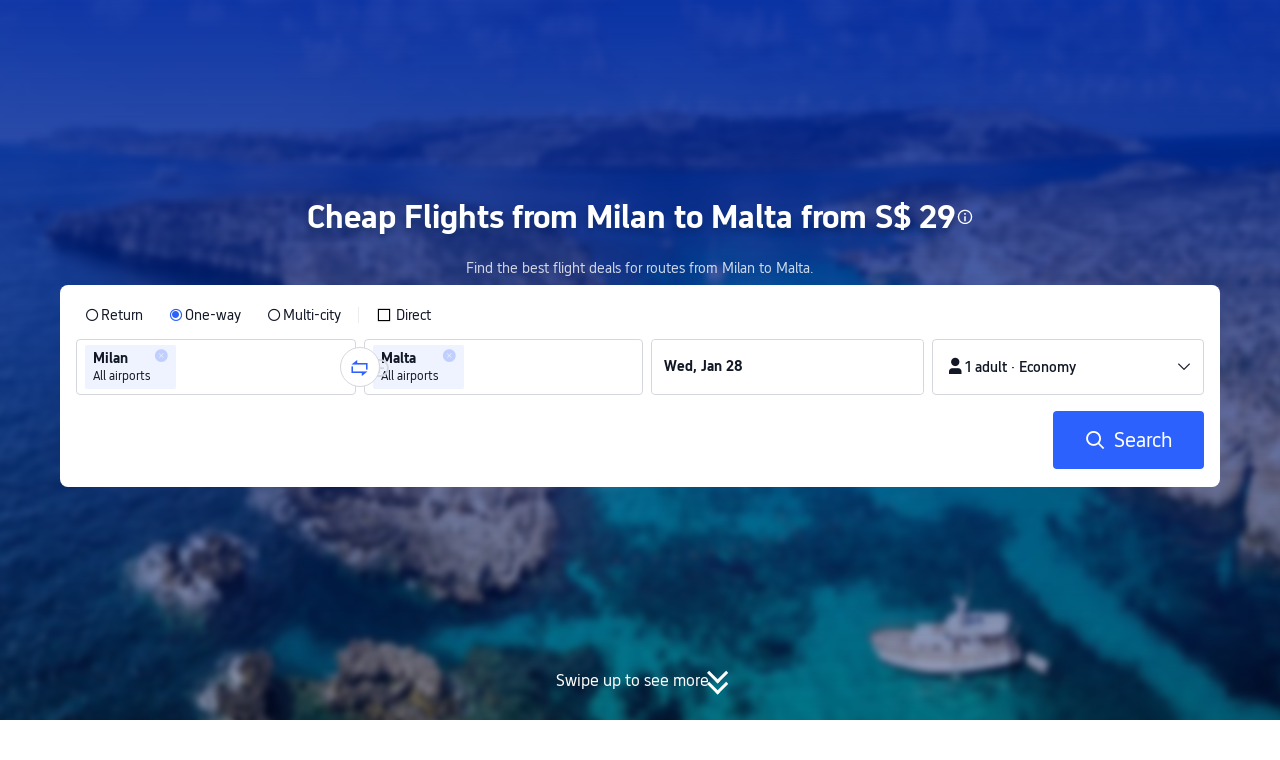

--- FILE ---
content_type: text/html; charset=utf-8
request_url: https://sg.trip.com/flights/milan-to-malta/airfares-mil-mla/
body_size: 40814
content:
<!DOCTYPE html><html lang="en-SG" data-idc="SGP-ALI" dir="ltr"><head><meta charset="utf-8"><meta content="width=device-width,initial-scale=1,maximum-scale=5,user-scalable=yes" name="viewport"><link rel="stylesheet" href="https://aw-s.tripcdn.com/modules/ibu/online-assets/font.ddfdb9c8916dd1ec37cbf52f9391aca5.css"><script>let scriptArrs=[],handleI18nStatus=()=>{window.i18nReady=!0;for(var r of scriptArrs)r()},functionHandleCb=r=>{window.i18nReady?r():scriptArrs.push(r)}</script><script onload="handleI18nStatus()" src="https://aw-s.tripcdn.com/ares/api/cc?f=locale%2Fv3%2F100009239%2Fen-SG.js%2C%2Flocale%2Fv3%2F6002%2Fen-SG.js%2C%2Flocale%2Fv3%2F330153%2Fen-SG.js%2C%2Flocale%2Fv3%2F330151%2Fen-SG.js%2C%2Flocale%2Fv3%2F33000010%2Fen-SG.js%2C%2Flocale%2Fv3%2F3302512%2Fen-SG.js%2C%2Flocale%2Fv3%2F3302510%2Fen-SG.js%2C%2Flocale%2Fv3%2F330143%2Fen-SG-301.js%2C%2Flocale%2Fv3%2F6001%2Fen-SG.js%2C%2Flocale%2Fv3%2F33000006%2Fen-SG.js&#38;etagc=b85959c4d81df24fcff7d4a4dd27a971" async></script>  
<title>Milan to Malta (MIL-MLA) Cheap Flights from S$ 29 - Compare airlines for best fares &#38; fastest options! | Trip.com</title>
<meta property="og:title" content="Milan to Malta (MIL-MLA) Cheap Flights from S$ 29 - Compare airlines for best fares &#38; fastest options! | Trip.com" />


<meta name="description" content="Book Milan-Malta flights starting at S$ 29. Compare prices in real-time. Fast routes, flexible dates, lowest fare guarantee. Reserve your seat today!" />
<meta property="og:description" content="Book Milan-Malta flights starting at S$ 29. Compare prices in real-time. Fast routes, flexible dates, lowest fare guarantee. Reserve your seat today!" />


<meta name="keywords" content="Milan to Malta, Milan to Malta flights, Milan to Malta airfare, cheap flights from Milan to Malta cheap airfare, cheap airfare, fares," />


<meta property="og:url" content="https://sg.trip.com/flights/milan-to-malta/airfares-mil-mla/" />
<link rel="canonical" href="https://sg.trip.com/flights/milan-to-malta/airfares-mil-mla/" />


<meta property="og:image" content="https://ak-d.tripcdn.com/images/0wj5g120009ejuie7251F.webp" />
<link rel="SHORTCUT ICON" href="https://www.trip.com/trip.ico" type="image/x-icon" />
<link rel="ICON" href="https://www.trip.com/trip.ico" />



<link rel="alternate" href="https://www.trip.com/flights/milan-to-malta/airfares-mil-mla/" hrefLang="x-default" />

<link rel="alternate" href="https://uk.trip.com/flights/milan-to-malta/airfares-mil-mla/" hrefLang="en-GB" />

<link rel="alternate" href="https://hk.trip.com/flights/milan-to-malta/airfares-mil-mla/" hrefLang="zh-Hant-HK" />

<link rel="alternate" href="https://kr.trip.com/flights/milan-to-malta/airfares-mil-mla/" hrefLang="ko" />

<link rel="alternate" href="https://jp.trip.com/flights/milan-to-malta/airfares-mil-mla/" hrefLang="ja" />

<link rel="alternate" href="https://sg.trip.com/flights/milan-to-malta/airfares-mil-mla/" hrefLang="en-SG" />

<link rel="alternate" href="https://au.trip.com/flights/milan-to-malta/airfares-mil-mla/" hrefLang="en-AU" />

<link rel="alternate" href="https://de.trip.com/flights/milan-to-malta/airfares-mil-mla/" hrefLang="de" />

<link rel="alternate" href="https://fr.trip.com/flights/milan-to-malta/airfares-mil-mla/" hrefLang="fr" />

<link rel="alternate" href="https://es.trip.com/flights/milan-to-malta/airfares-mil-mla/" hrefLang="es" />

<link rel="alternate" href="https://it.trip.com/flights/milan-to-malta/airfares-mil-mla/" hrefLang="it" />

<link rel="alternate" href="https://ru.trip.com/flights/milan-to-malta/airfares-mil-mla/" hrefLang="ru" />

<link rel="alternate" href="https://th.trip.com/flights/milan-to-malta/airfares-mil-mla/" hrefLang="th" />

<link rel="alternate" href="https://id.trip.com/flights/milan-to-malta/airfares-mil-mla/" hrefLang="id" />

<link rel="alternate" href="https://vn.trip.com/flights/milan-to-malta/airfares-mil-mla/" hrefLang="vi" />

<link rel="alternate" href="https://nl.trip.com/flights/milan-to-malta/airfares-mil-mla/" hrefLang="nl" />

<link rel="alternate" href="https://tw.trip.com/flights/milan-to-malta/airfares-mil-mla/" hrefLang="zh-Hant-TW" />

<link rel="alternate" href="https://us.trip.com/flights/milan-to-malta/airfares-mil-mla/" hrefLang="en-US" />

<link rel="alternate" href="https://in.trip.com/flights/milan-to-malta/airfares-mil-mla/" hrefLang="en-IN" />

<link rel="alternate" href="https://ph.trip.com/flights/milan-to-malta/airfares-mil-mla/" hrefLang="en-PH" />

  
  
<script type="application/ld+json">
  {"@context":"https://schema.org","@type":"Product","name":"Cheap Flights from Milan to Malta","offers":[{"@type":"AggregateOffer","@id":"https://sg.trip.com/flights/milan-to-malta/airfares-mil-mla/#one-way","itemOffered":{"@type":"Flight","name":"One-way flights from Milan to Malta"},"lowPrice":28.24,"priceCurrency":"SGD","highPrice":31.15,"offerCount":10,"offers":[{"@type":"Offer","price":"28.24","priceCurrency":"SGD","availability":"https://schema.org/InStock","itemOffered":{"@type":"Flight","flightNumber":"FR7324","isNonstop":true,"validFrom":"2026-01-27","estimatedFlightDuration":"PT2H","departureAirport":{"@type":"Airport","name":"Milan Bergamo Airport","iataCode":"BGY"},"arrivalAirport":{"@type":"Airport","name":"Malta International Airport","iataCode":"MLA"},"airline":{"@type":"Airline","name":"Ryanair","iataCode":"FR"}}},{"@type":"Offer","price":"31.15","priceCurrency":"SGD","availability":"https://schema.org/InStock","itemOffered":{"@type":"Flight","flightNumber":"FR7324","isNonstop":true,"validFrom":"2026-01-27","estimatedFlightDuration":"PT2H","departureAirport":{"@type":"Airport","name":"Milan Bergamo Airport","iataCode":"BGY"},"arrivalAirport":{"@type":"Airport","name":"Malta International Airport","iataCode":"MLA"},"airline":{"@type":"Airline","name":"Ryanair","iataCode":"FR"}}}]},{"@type":"AggregateOffer","@id":"https://sg.trip.com/flights/milan-to-malta/airfares-mil-mla/#round-trip","itemOffered":{"@type":"Flight","name":"Return flights from Milan to Malta","flightNumber":"Multiple","departureAirport":[{"@type":"Airport","name":"Milan Malpensa Airport","iataCode":"MXP"},{"@type":"Airport","name":"Milan Bergamo Airport","iataCode":"BGY"}],"arrivalAirport":[{"@type":"Airport","name":"Malta International Airport","iataCode":"MLA"}]},"lowPrice":54.47,"priceCurrency":"SGD","highPrice":58.84,"offerCount":10}]}
</script>
  
<script type="application/ld+json">
  {"@context":"https://schema.org","@type":"Organization","name":"Trip.com","url":"https://sg.trip.com"}
</script>
  
  <script defer="defer" src="https://static.tripcdn.com/packages/ibu/gtm-loader/~1.0.0/gtm-loader.js"></script><script>window.GTMLoadList||(window.GTMLoadList=[]),window.GTMLoadList.push([{id:"GTM-T2SD",disable:!0},{id:"GTM-W5446B",disable:!0}]),window.dataLayer||(window.dataLayer=[]),window.dataLayer.push({"page_id":"10320673210","page_category":"SEO flights from dcity to acity","prd_type":"common","event":"page_view","loginStatus":"guest","gtm.uniqueEventId":7,"locale":"en-SG","language":"sg","region":"SG","currentcyCode":"SGD","allianceID":"","allianceSid":""})</script><script>window.$_bf={loaded:!0},window.UBT_API=window.UBT_API||[],window.UBT_ITAG=!0,window._flight_ubt_init=1</script><script>var sendMetric=function(e){console.debug("track metric:",e);var t,a,n=e&&e.name;n&&(t=e&&e.attribution||{},a="","LCP"===n?a=t.element:"INP"===n?a=t.interactionTarget:"CLS"===n&&(a=t.largestShiftTarget),window.UBT_API)&&window.UBT_API.push&&(window.UBT_API.push({type:"send",data:{type:"dev_trace",key:"seo_flight_vitals_track",data:{value:{name:e?e.name:void 0,navigationType:e?e.navigationType:void 0,rating:e?e.rating:void 0,element:a},isH5:"false"}}}),window.UBT_API.push({type:"send",data:{type:"metric",key:"o_nfes_perf_"+n,data:{value:e,tag:{isNew:!0}}}}))};function _assign(e){if(null==e)throw new TypeError("Cannot convert undefined or null to object");for(var t=Object(e),a=1;a<arguments.length;a++){var n=arguments[a];if(null!=n)for(var o in n)Object.prototype.hasOwnProperty.call(n,o)&&(t[o]=n[o])}return t}var trackLogString=function(e,t){var a="";try{a="object"==typeof t?JSON.stringify(t):t}catch(e){console.error("track string log error:",e)}console.debug("new trace:",e,a),window.UBT_API.push({type:"send",data:{type:"trace",key:e,data:a}})},trackLog=function(t,a){try{a="string"==typeof a?JSON.parse(a):a}catch(e){console.error("adv track log error:",e)}var e=_assign({},{currency:"SGD",locale:"en-SG",site:"SG",category:"airfares_a2b",isH5:"false"},a);if(console.debug("trace:",t,JSON.stringify(e)),void 0===window.UBT_API&&(window.UBT_API=[],window.UBT_ITAG=!0),a&&a.moduleName&&147106===t){let e=147106===t?"click":"unknown";window.updateLastAccessedModule?window.updateLastAccessedModule(a.moduleName,e):window.UBT_API.push({type:"send",data:{type:"dev_trace",key:"seo_ubt_back_info",data:{type:"error"}}})}window.UBT_API.push({type:"send",data:{type:"trace",key:t,data:e}})};window.trackLog=trackLog</script>  <link rel="preload" as="image" href="https://dimg04.tripcdn.com/images/1o12n12000p1tfkii8503.webp" fetchpriority="high">   <link rel="preload" href="https://file.tripcdn.com/files/6/ibu_mkt/1o13e12000hg0zyly8324.css" as="style" onload='this.onload=null,this.rel="stylesheet"'><noscript><link rel="stylesheet" href="https://file.tripcdn.com/files/6/ibu_mkt/1o13e12000hg0zyly8324.css"></noscript>  <link rel="preload" href="https://file.tripcdn.com/files/6/ibu_mkt/1o10112000hg4umb7DD7C.css" as="style" onload='this.onload=null,this.rel="stylesheet"'><noscript><link rel="stylesheet" href="https://file.tripcdn.com/files/6/ibu_mkt/1o10112000hg4umb7DD7C.css"></noscript>  <link rel="preload" href="https://file.tripcdn.com/files/6/ibu_mkt/1o15v12000hg4wurjF300.css" as="style" onload='this.onload=null,this.rel="stylesheet"'><noscript><link rel="stylesheet" href="https://file.tripcdn.com/files/6/ibu_mkt/1o15v12000hg4wurjF300.css"></noscript>   <link rel="preload" href="https://file.tripcdn.com/files/6/ibu_mkt/1o13812000pdk2qebB81D.css" as="style" onload='this.onload=null,this.rel="stylesheet"'><noscript><link rel="stylesheet" href="https://file.tripcdn.com/files/6/ibu_mkt/1o13812000pdk2qebB81D.css"></noscript>  <script defer="defer" src="https://file.tripcdn.com/files/7/ibu_editor/performance-production.min.js" onload='window["@ctrip/ai-performance-name"].init()'></script></head><body>  <input type="hidden" id="page_id" value="10320673210"> <input type="hidden" id="bf_ubt_markting_off" value="true">  <div id="main">   <div module-name="cookieBanner"><script>window.__CORE_SDK__={AppID: 100042421 }</script><script async="" crossorigin="anonymous" src="https://static.tripcdn.com/packages/ares/nfes-libs/*/core.js?v=20251218" type="text/javascript"></script><script src="https://file.tripcdn.com/files/6/ibu_mkt/1o13d12000qlolv3y9A01.js" defer="defer" onload='window["cookie-banner"].renderWebCore({AppID: 100042421 })'></script></div>    <div module-name="header"><style>.mc-hd.mc-hd_theme_transparent{position:absolute;left:0;right:0}.header-container{position:relative;top:0;z-index:99;width:100%!important}.mc-hd.mc-hd_theme_transparent{color:#fff;background-color:transparent}.mc-hd{position:relative;line-height:1.5;padding:0 32px}.mc-hd .mc-hd__inner{position:relative;max-width:1920px}.mc-hd__flex-con{width:100%;height:66px;position:relative}.clear-float{content:"";clear:both}.mc-hd__logo-con{padding:16px 32px 16px 0;float:left}.mc-hd__logo-layout-0 .mc-hd__logo{display:inline-block;width:124px;height:30px;text-indent:-9999px;background-size:contain;margin:2px 0;vertical-align:top}.mc-hd a,.mc-hd a:hover{text-decoration:none}.mc-hd .mc-hd__nav-con .mc-hd__nav{display:flex;white-space:nowrap}.mc-hd .mc-hd__nav-item .mc-hd__nav-lnk{position:relative;font-size:16px;padding:0;line-height:18px;height:18px;display:inline-block;margin-bottom:16px}.mc-hd .mc-hd__nav .mc-hd__nav-item{display:inline-block;float:none;position:relative;padding:0 32px 0 0}</style><link rel="preload" href="https://file.tripcdn.com/files/6/ibu_mkt/1o14d12000lh87fw4003B.css" as="style" onload='this.onload=null,this.rel="stylesheet"'><noscript><link rel="stylesheet" href="https://file.tripcdn.com/files/6/ibu_mkt/1o14d12000lh87fw4003B.css"></noscript><script src="https://file.tripcdn.com/files/6/ibu_mkt/1o11f12000lh887p17FD6.js" defer="defer" onload="window.header.renderHeader(
      {
        showCurrencySelector: true,
        showLanguageSelector: true,
        channel: 'flights',
        theme: 'transparent',
        simple: false,
        pageId: '10320673210',
        accountType: 1,
        locale: 'en-SG',
        site: 'SG',
        onAccountUpdate: ()=>{sessionStorage.setItem('promo_user_logged_in', 'true');location.reload(true);},  },
      document.querySelector('.header-container')
    );"></script><div class="header-container" test-module="header"><div class="mc-hd mc-hd__en-xx mc-hd_theme_transparent mc-hd-single_row"><div class="mc-hd__inner"><div class="mc-hd__flex-con clear-float"><div class="mc-hd__logo-con mc-hd__logo-con-en-XX mc-hd__logo-layout-0"><a class="mc-hd__logo mc-hd__logo-en-xx"></a></div></div></div></div></div><script id="template"></script></div>    <div module-name="searchform"><style>body{background:#fff!important}body,html{height:100%}body{-webkit-text-size-adjust:none}body,dd,dl,form,p{margin:0;padding:0}li,ol,ul{margin:0;list-style:none}button,legend,li,ol,textarea,ul{padding:0}button{cursor:pointer;margin:0;border:none;outline:0;background:0 0}button,img{vertical-align:middle}img{border:0}em,i{font-style:normal;padding:0;margin:0}input{background:0 0;outline:0;border:0}a{text-decoration:none}.title-search-form .page-title-wrap{margin:0 auto 16px;color:#fff;letter-spacing:0;text-align:center}.candidate-url-page-title-wrap-color h1{font-size:40px}.full-screen-v2 .circle-btn{opacity:1;position:absolute;display:flex;align-items:center;flex-direction:row;bottom:0;left:50%;transform:translate3d(-50%,0,0);gap:14px;padding-bottom:24px}.full-screen-v2 .circle-btn .circle{background-size:contain;display:flex;justify-content:center;align-items:center;flex-direction:column}.full-screen-v2 .circle-btn .arrow-down{position:relative;width:12px;height:12px;transform:rotate(45deg);transform-origin:75% 50%;border-right:3px solid #121826;border-bottom:3px solid #121826;display:inline-block}.full-screen-v2 .circle-btn .arrow-down:first-child{position:relative;top:2px}.full-screen-v2 .circle-btn .arrow-down:last-child{position:relative;bottom:2px}.full-screen-v2 .circle-btn .circle-text{color:#121826;font-size:16px;line-height:22px;font-weight:400;position:relative}.full-screen-v2 .circle-btn.white-btn .circle-text{color:#fff}.full-screen-v2 .circle-btn.white-btn .arrow-down{border-right-color:#fff;border-bottom-color:#fff}.full-screen-v2 .bg-radius-wrap{position:absolute;overflow:hidden;width:100%;height:280px}.airlines-title{display:flex;align-items:center;justify-content:center;gap:8px}.airlines-title img{height:32px;width:32px;border-radius:50%;background:#fff}@media screen and (max-width:768px){.full-screen-v2 .bg-radius-wrap{height:140px}}.full-screen-v2 .bg-radius-wrap .bg-radius{position:absolute;transform:translateX(-50%);left:50%;bottom:0;width:400vw;height:400vw;overflow:hidden}.full-screen-v2 .bg-radius-wrap .bg-radius .bg-small-img{position:absolute;transform:translateX(-50%);left:50%;bottom:0;width:100vw;height:280px}@media screen and (max-width:768px){.full-screen-v2 .bg-radius-wrap .bg-radius .bg-small-img{height:140px}}.full-screen-v2 .title-search-form{position:relative;z-index:1}.full-screen-v2 .title-search-form .page-title-wrap-color h1{font-size:32px}.full-screen-v2 .title-search-form .page-title-wrap{display:flex;justify-content:center;align-items:center;margin-bottom:8px;column-gap:4px}.full-screen-v2 .title-search-form .page-title-description{margin-bottom:8px;text-align:center;color:#fff;font-size:14px;letter-spacing:0;line-height:18px;opacity:.8}.full-screen-v2 .title-search-form #searchBox{padding-top:8px}.full-screen-v2.banner-down-height{height:100vh}.full-screen-v2.banner-down-height.extend-height{min-height:100vh;height:100%}.full-screen-v2.candidate-url-banner-down-height{height:70vh}.full-screen-v2.banner-down .bg-radius-wrap{height:100%}.full-screen-v2.banner-down .bg-radius-wrap .bg-radius{border-radius:0;height:100%;width:100%}.full-screen-v2.banner-down .bg-radius-wrap .bg-radius .bg-small-img{height:100%}.full-screen-v2.banner-down .bg-radius-wrap .bg-radius .bg-img-filter{position:absolute;width:100%;height:100%;background:linear-gradient(-180deg,#2346ff 6.52%,#99cfff 100%)}.full-screen-v2.banner-down .title-search-form{left:0;right:0;padding-bottom:50px;top:50%;transform:translateY(-50%);z-index:9}.full-screen-v2.banner-down.extend-height .title-search-form{top:auto;transform:none;padding-top:50px}.bg-banner-wrapper{position:relative}.bg-banner-wrapper .bg-big-img,.bg-banner-wrapper .bg-small-img{background-size:cover;background-position:50%;width:100%;height:100%;background-repeat:no-repeat}.bg-banner-wrapper .bg-small-img .bg-bottom-filter{position:absolute;width:100%;height:200px;bottom:0;background:linear-gradient(-180deg,rgba(255,255,255,0) 0,#fff 100%)}.bg-banner-wrapper .bg-small-img.has-district-img .bg-bottom-filter{opacity:0}.bg-banner-wrapper .bg-small-img .bg-fullscreen-filter{position:absolute;width:100%;bottom:0;height:100%;background:linear-gradient(-180deg,rgba(0,40,160,.9) 0,rgba(0,19,74,.4) 100%)}.bg-banner-wrapper .bg-small-img .bg-big-img{background-size:100%;background-position:center bottom;position:relative;width:100%;height:100%;background-repeat:no-repeat}.bg-banner-wrapper .bg-small-img.has-district-img .bg-big-img{filter:blur(3px);transform:scale(1.05)}.page-title-wrap{margin:0 auto 16px;letter-spacing:0;text-align:center}.page-title-wrap-color h2,.page-title-wrap-color h3,.page-title-wrap-color h4,.page-title-wrap-color h5,.page-title-wrape-color h1{font-size:40px;line-height:68px}@media screen and (max-width:768px){.page-title-wrap-color h1,.page-title-wrap-color h2,.page-title-wrap-color h3,.page-title-wrap-color h4,.page-title-wrap-color h5{font-size:24px;line-height:30px}}@media (max-width:320px){.page-title-wrap-color h1,.page-title-wrap-color h2,.page-title-wrap-color h3,.page-title-wrap-color h4,.page-title-wrap-color h5{font-size:18px}}.page-title-wrap-color h1 span,.page-title-wrap-color h2 span,.page-title-wrap-color h3 span,.page-title-wrap-color h4 span,.page-title-wrap-color h5 span{display:block}.page-title-wrap.no-bg{color:#0f294d}.page-title-wrap:not(.no-bg){text-shadow:0 4px 4px rgba(15,41,77,.4)}.nh_sf-container{padding:10px 16px 16px;border-radius:8px;background-color:#fff}.nh_sf-container .breath{animation:breath .8s infinite alternate}@keyframes breath{0%{opacity:1}to{opacity:.3}}.nh_sf-container .top-pl-wrap{display:flex;justify-content:space-between;align-items:center;height:32px;margin:6px 0 8px}.nh_sf-container .top-pl-wrap .left-pl{width:360px;height:18px;border-radius:2px;background:#f0f2f5}.nh_sf-container .top-pl-wrap .right-pl{width:115px;height:18px;border-radius:2px;background:#f0f2f5}.nh_sf-container .bottom-pl-wrap{display:flex;align-items:center;height:56px}.nh_sf-container .bottom-pl-wrap .box-wrap{display:flex;flex:1 1 auto}.nh_sf-container .bottom-pl-wrap .box-wrap .city-wrap{position:relative;display:flex;flex:1 1 50%;justify-content:space-between;align-items:center;height:56px}.nh_sf-container .bottom-pl-wrap .box-wrap .city-wrap .city-item-wrap{display:flex;flex:1 1;align-items:center;box-sizing:border-box;height:56px;padding-left:16px;border:1px solid #dadfe6;border-radius:4px}.nh_sf-container .bottom-pl-wrap .box-wrap .city-wrap .city-item-wrap:first-of-type{margin-right:4px}.nh_sf-container .bottom-pl-wrap .box-wrap .city-wrap .city-item-wrap:last-of-type{margin-left:4px}.nh_sf-container .bottom-pl-wrap .box-wrap .city-wrap .city-item-wrap .city-pl{width:88px;height:18px;border-radius:2px;background:#f0f2f5}.nh_sf-container .bottom-pl-wrap .box-wrap .city-wrap .switch-wrap{position:absolute;top:42%;left:calc(50% - 2px);min-width:28px;border:4px solid #fff;border-radius:50%;margin-left:2px;background:#fff;transform:translate(-50%,-50%);z-index:2}.nh_sf-container .bottom-pl-wrap .box-wrap .city-wrap .switch-wrap .switch-pl{width:28px;height:28px;border-radius:50%;background-color:#f0f2f5}.nh_sf-container .bottom-pl-wrap .box-wrap .date-wrap{display:flex;flex:1 1 25%;align-items:center;box-sizing:border-box;border:1px solid #dadfe6;border-radius:4px;margin-left:8px;background:#fff}.nh_sf-container .bottom-pl-wrap .box-wrap .date-wrap .date-item-wrap{position:relative;display:flex;flex:1 1;align-items:center;box-sizing:border-box;padding-left:16px}.nh_sf-container .bottom-pl-wrap .box-wrap .date-wrap .date-item-wrap:last-of-type{margin-left:24px}.nh_sf-container .bottom-pl-wrap .box-wrap .date-wrap .date-item-wrap .date-pl{width:88px;height:18px;border-radius:2px 2px 2px 2px;background:#f0f2f5}.nh_sf-container .bottom-pl-wrap .box-wrap .date-wrap .date-item-wrap .line-pl{position:absolute;top:50%;left:-12px;width:24px;height:1px;background:#8592a6;transform:translateX(-50%)}.nh_sf-container .bottom-pl-wrap .box-wrap .psg-wrap{display:flex;flex:1 1 25%;align-items:center;box-sizing:border-box;border:1px solid #dadfe6;border-radius:4px;margin-left:8px;background:#fff}.nh_sf-container .bottom-pl-wrap .box-wrap .psg-wrap .psg-item-wrap{position:relative;display:flex;flex:1 1;align-items:center;box-sizing:border-box;padding-left:16px}.nh_sf-container .bottom-pl-wrap .box-wrap .psg-wrap .psg-item-wrap .psg-pl{width:148px;height:18px;border-radius:2px 2px 2px 2px;background:#f0f2f5}.nh_sf-container .btn-wrap{display:flex;justify-content:flex-end;align-items:center;width:100%;height:58px;margin-top:16px;background-color:#fff}.nh_sf-container .btn-wrap .btn-1{display:flex;justify-content:center;align-items:center;width:154px;height:58px;border-radius:4px;margin-left:8px;background-color:#3264ff}.nh_sf-container .btn-wrap .btn-1 .text{width:70px;height:20px;border-radius:3px;background-color:hsla(0,0%,100%,.3)}@media screen and (min-width:1024.1px){.l-1160{max-width:1224px;margin-left:auto;margin-right:auto;padding-left:32px;padding-right:32px;box-sizing:border-box}}@media screen and (min-width:768px) and (max-width:1024px){.l-1160{margin-left:0;margin-right:0;padding-left:24px;padding-right:24px}}@media screen and (max-width:767.9px){.l-1160{margin-left:0;margin-right:0;padding-left:12px;padding-right:12px}}.info-icon{display:inline-flex;position:relative;cursor:pointer;align-items:center;vertical-align:middle}.info-icon-box{display:flex}.page-title-wrap-color .dynamic-content-inline{display:inline-flex;vertical-align:middle}.info-icon-svg-searchbox{fill:#fff}.tooltip-content{display:none;position:absolute;z-index:10;width:300px;background-color:#1e2a39;color:#fff;text-align:left;border-radius:6px;padding:15px;font-size:14px;line-height:1.5;top:100%;left:50%;transform:translateX(-50%);margin-top:10px;box-shadow:0 5px 15px rgba(0,0,0,.3)}.tooltip-content::after{content:"";position:absolute;bottom:100%;left:50%;margin-left:-8px;border-width:8px;border-style:solid;border-color:transparent transparent #1e2a39 transparent}.info-icon:hover .tooltip-content{display:block}.module-input-shadow.f-16.f-bold{visibility:hidden;position:absolute;width:auto;height:auto;white-space:nowrap;font-weight:700;font-size:16px!important}.color-white{color:#fff}</style><link rel="preload" href="https://file.tripcdn.com/files/7/ibu_mkt/common_4ac9cb69.css" as="style" onload='this.onload=null,this.rel="stylesheet"'><script src="https://file.tripcdn.com/files/7/ibu_mkt/common_4ac9cb.js" defer="defer" crossorigin="anonymous"></script><script src="https://file.tripcdn.com/files/7/ibu_mkt/vendor_1cd9a1.js" defer="defer" crossorigin="anonymous"></script><script src="https://file.tripcdn.com/files/6/ibu_mkt/1o12g12000pirk16fAD05.js" defer="defer" crossorigin="anonymous" onload="functionHandleCb?functionHandleCb(searchFormReadyCb):searchFormReadyCb()"></script><script>function searchFormReadyCb(){var a=!!window.i18n_330143+`, ${window.i18nReady}, `+!!window.__SHARK_ARES_SDK_INTERNAL_RESOURCE__.i18n_330143;window.UBT_API.push({type:"send",data:{type:"dev_trace",key:"seo_a2b_lowprice_track",data:{searchformHasCb:a}}}),window["searchform-lazy"].renderSearchform({i18n:window.i18n_330143,locale:"en-SG",isSticky:!0,...{"from":"seo","searchInfo":{"flightType":"OW","isIgnoreODCheck":true,"passengers":{"AdultCount":1,"ChildCount":0,"BabyCount":0},"segmentList":[{"departureDate":{"defaultDate":["2026-01-28","2026-01-28"]},"returnDate":{"defaultDate":["2026-01-31","2026-01-31"]},"departureCity":[{"cityName":"Milan","eName":"milan","cityCode":"MIL","isDomestic":0,"airportCode":"","airportName":"","timeZone":1}],"arrivalCity":[{"cityName":"Malta","eName":"malta","cityCode":"MLA","isDomestic":0,"airportCode":"","airportName":""}]}]},"locale":"en-SG","extraUrl":"&sort=price"}},document.querySelector(".searchform-container"))}</script><div class="flightseo-searchform-isfull" test-module="cta"><div class="bg-banner-wrapper full-screen-v2 banner-down banner-down-height"><div class="bg-radius-wrap"><div class="bg-radius"><div class="bg-img-filter ppc-cabin-bg-img-filter"></div><div class="bg-small-img has-district-img">  <img alt="Flights Milan to Malta" class="bg-big-img" src="https://ak-d.tripcdn.com/images/0103y12000aq7bdz12E25.jpg?proc=resize/m_w,w_1200,h_600,0991"><div class="bg-fullscreen-filter"></div>  <div class="bg-bottom-filter"></div></div></div></div><div class="title-search-form l-1160 m-b-8"><div class="page-title-wrap page-title-wrap-color"> <h1>Cheap Flights from Milan to Malta from S$ 29</h1>  <span class="dynamic-content-inline"><div role="button" class="info-icon" onmouseenter='trackLog(147068,{moduleName:"cta",itemName:"tooltip"})'><div class="info-icon-box"><span class="tooltip-content" test-item="hover-tooltip">One-Way Flight Deals<br>Find one-way flights from just S$ 29 with Ryanair, a Direct flight departing on Thu, Feb 5.<br><br>Round-Trip Flight Deals<br>Grab round-trip flights from just S$ 55 with Ryanair, a Direct flight departing on Sat, Jan 31 and returning on Thu, Feb 5.<br><br>Flights from Milan to Malta<br>January: From S$ 25 with Ryanair, departing on January 31, 2026.<br>February: From S$ 29 with Ryanair, departing on Thu, Feb 5.<br>March: From S$ 30 with Ryanair, departing on Sun, Mar 8.</span><svg viewBox="0 0 200 200" width="18" height="18" xmlns="http://www.w3.org/2000/svg" class="info-icon-svg-searchbox" role="presentation"><path fill-rule="evenodd" clip-rule="evenodd" d="M100 19c-44.187 0-80 35.813-80 80s35.813 80 80 80s80-35.813 80-80s-35.813-80-80-80zm0 145.455c-36.092 0-65.454-29.363-65.454-65.455S63.908 33.545 100 33.545S165.454 62.909 165.454 99S136.092 164.455 100 164.455zm-8.98-72.284h17.96v55.419H91.02V92.171zm0-35.265h17.96v17.96H91.02v-17.96z"></path></svg></div></div></span>  </div>  <p class="page-title-description"> Find the best flight deals for routes from Milan to Malta. </p>  <div class="searchform-container"><div style="height:200px"><div class="nh_sf-container"><div class="top-pl-wrap"><div class="left-pl breath"></div><div class="right-pl breath"></div></div><div class="bottom-pl-wrap"><div class="box-wrap"><div class="city-wrap"><div class="city-item-wrap"><div class="city-pl breath"></div></div><div class="switch-wrap"><div class="switch-pl breath"></div></div><div class="city-item-wrap"><div class="city-pl breath"></div></div></div><div class="date-wrap"><div class="date-item-wrap"><div class="date-pl breath"></div></div><div class="date-item-wrap"><div class="line-pl breath"></div><div class="date-pl breath"></div></div></div><div class="psg-wrap"><div class="psg-item-wrap"><div class="psg-pl breath"></div></div></div></div></div><div class="btn-wrap"><div class="btn-1"><div class="text breath"></div></div></div></div></div></div>   <div class="searchform-online-banner-container"></div></div>  <div test-item="arrow-btn" class="circle-btn white-btn"><div class="circle-text">Swipe up to see more</div><div class="circle"><div class="arrow-down"></div><div class="arrow-down"></div></div></div>  </div></div><script id="template">try{(()=>{let n=document.querySelector(".title-search-form"),i=document.querySelector("div.bg-big-img"),s=document.querySelector(".circle-btn"),r=document.querySelector(".bg-banner-wrapper.full-screen-v2"),l=(document.querySelector(".bg-radius"),document.querySelector(".bg-bottom-filter"));if(i,n&&r){let a=0,o=(t(),window.addEventListener("resize",t),0),e=new ResizeObserver(e=>{for(var t of e){t=t.contentRect.height;if(0===o)return void(o=t);t!==o&&(r=o-t,a+=r/2,o=t,c())}var r});function t(){var e=r.getBoundingClientRect(),t=n.getBoundingClientRect();a=e.bottom-t.bottom}function c(){var e=window.pageYOffset||document.documentElement.scrollTop,t=1-e/window.innerHeight,t=Math.max(t,0),t=(i&&(i.style.opacity=t),a),t=Math.max(1-e/t,0),t=(s.style.opacity=t,a),t=Math.min(e/t,1),t=(l.style.opacity=t,a),r=(Math.min(e,t),document.querySelector(".m-flight-poi-wrapper"));let o="";r&&!(o=r.getAttribute("poi-init"))&&(o=n.style.position,r.setAttribute("poi-init",o)),t<e?"relative"!==n.style.position&&(n.style.position="relative",n.style.transform=`translate3d(0, calc(-50% + ${t}px), 0)`,r)&&o&&(r.style.position="absolute","fixed"!==o?r.style.transform="translateY(0px)":r.style.transform=`translateY(${t}px)`):e<t&&("fixed"!==n.style.position&&(n.style.position="fixed",n.style.transform="translate3d(0, -50%, 0)"),r)&&o&&((r.style.position="fixed")!==o?r.style.transform=`translateY(-${t}px)`:r.style.transform="translateY(0px)")} true||(window.addEventListener("scroll",((e,t)=>{let r=null;return function(){clearTimeout(r),r=setTimeout(e,t)}})(c,10)),window.addEventListener("load",()=>{c(),e.observe(n)}))}})()}catch(e){window.UBT_API.push({type:"send",data:{type:"dev_trace",key:"o_flight_js_error",data:{type:"error",moduleName:"searchform",error:e.message,stack:e.stack}}}),console.error("[Template Script Error]",{moduleName:"searchform",error:e.message,stack:e.stack})}</script></div>        <div module-name="crumb"><style>.c-crumb-wrap{position:relative;max-width:1160px;margin-left:auto;margin-right:auto;height:14px;margin-top:20px;margin-bottom:20px}.c-crumb-wrap .c-crumb{position:absolute;font-size:12px;display:flex;box-sizing:border-box;align-items:center}.c-crumb-wrap .c-crumb.is-rtl{flex-direction:row-reverse}@media screen and (max-width:768px){.c-crumb-wrap .c-crumb{padding-left:16px;padding-right:16px;overflow:auto}.c-crumb-wrap .c-crumb:after{content:"11";color:transparent;display:inline-block;width:16px;height:1px}}@media screen and (min-width:768px){.c-crumb-wrap .c-crumb{flex-wrap:wrap}}.c-crumb-wrap .c-crumb::-webkit-scrollbar{display:none}.c-crumb-wrap .c-crumb a{color:#2681ff}.c-crumb-wrap .c-crumb a:hover{text-decoration:underline}.c-crumb-wrap .c-crumb__splitter{margin:0 5px}.c-crumb-wrap .c-crumb__item{color:#234;display:inline-block;cursor:pointer;position:relative;flex-shrink:0}.c-crumb-wrap .c-crumb__item .no-link{cursor:auto}.c-crumb-wrap .c-crumb__extend-wrap{position:absolute;display:none;padding-top:6px;box-shadow:0 5px 8px 0 rgba(0,41,99,.2);background-color:#fff;overflow:auto;right:0}.c-crumb-wrap .c-crumb__extend-wrap a:hover{text-decoration:none}.c-crumb-wrap .c-crumb__item:hover .c-crumb__extend-wrap{display:block;z-index:1}.c-crumb-wrap .c-crumb__extend-wrap:hover{display:block}.c-crumb-wrap .c-crumb__extend{box-shadow:0 8px 20px 0 rgba(0,41,99,.2);background-color:#fff}.c-crumb-wrap .c-crumb__extend .c-crumb__extend-item{padding:10px;cursor:pointer;display:block;white-space:nowrap;color:#234}.c-crumb-wrap .c-crumb__extend-item:hover{display:block;background-color:#3264ff;color:#fff;text-decoration:none}.c-crumb-wrap .c-crumb__item .icon-arrow{width:16px;height:16px;display:inline-block;position:relative;vertical-align:middle;margin-left:5px}.c-crumb-wrap .c-crumb__item .icon-arrow:before{content:"";position:absolute;border-color:#234 transparent transparent;border-style:solid;border-width:4.8px 4.25px 0;transition:all .2s ease;top:5px}.c-crumb-wrap .c-crumb__item.has-link .icon-arrow:before{border-top-color:#2681ff}.c-crumb-wrap .c-crumb__item:hover .icon-arrow:before{transform-origin:center;transform:rotate(180deg)}@media screen and (max-width:768px){.reactcomp-crumb-hot{padding-left:0!important}}.reactcomp-crumb-hot .c-crumb{width:100%}@media screen and (max-width:768px){.reactcomp-crumb-hot .c-crumb{padding-left:12px;margin-bottom:-30px;padding-bottom:45px}}.c-crumb-wrap .c-crumb a{color:#3264ff}.page-title-crumb-wrap .c-crumb-wrap .c-crumb .c-crumb__extend-wrap a{color:#234}.page-title-crumb-wrap .c-crumb-wrap .c-crumb .c-crumb__extend-wrap a:hover{color:#fff}.page-title-crumb-wrap .c-crumb-wrap .c-crumb__extend-wrap{padding-top:0}</style><div class="l-1160 reactcomp-crumb-hot " style="display:block" test-module="crumb"><div class="c-crumb-wrap"><div class="c-crumb" itemscope="" test-card="crumb" itemtype="https://schema.org/BreadcrumbList">  <div class="c-crumb__item has-link" itemprop="itemListElement" itemscope="" itemtype="https://schema.org/ListItem" test-item="crumb_1">  <a href="https://sg.trip.com/" itemprop="item"><span itemprop="name">Trip.com</span></a>  <meta itemprop="position" content="0">  </div>  <span class="c-crumb__splitter">&gt;</span>   <div class="c-crumb__item has-link" itemprop="itemListElement" itemscope="" itemtype="https://schema.org/ListItem" test-item="crumb_2">  <a href="https://sg.trip.com/flights/" itemprop="item"><span itemprop="name">Flights</span></a>  <meta itemprop="position" content="1">  </div>  <span class="c-crumb__splitter">&gt;</span>   <div class="c-crumb__item has-link" itemprop="itemListElement" itemscope="" itemtype="https://schema.org/ListItem" test-item="crumb_3">  <a href="https://sg.trip.com/flights/cheap-flights-to-malta-161/" itemprop="item"><span itemprop="name">Malta</span></a>  <meta itemprop="position" content="2">  </div>  <span class="c-crumb__splitter">&gt;</span>   <div class="c-crumb__item has-link" itemprop="itemListElement" itemscope="" itemtype="https://schema.org/ListItem" test-item="crumb_4">  <a href="https://sg.trip.com/flights/to-malta/airfares-mla/" itemprop="item"><span itemprop="name">Flights to Malta</span></a>  <meta itemprop="position" content="3">  </div>  <span class="c-crumb__splitter">&gt;</span>   <div class="c-crumb__item" itemprop="itemListElement" itemscope="" itemtype="https://schema.org/ListItem" test-item="crumb_5">  <span itemprop="name" class="no-link">Cheap Flights from Milan to Malta</span>  <meta itemprop="position" content="4">  </div>   </div></div></div><script id="template"></script></div>    <div module-name="airlineRecommend"><style>.airline-recommend-icon{display:inline-flex;position:relative;cursor:pointer;align-items:center}.airline-recommend-title-container .airline-recommend-title{display:inline}.airline-recommend-title-container{margin-bottom:22px}.dynamic-content-inline{display:inline-flex}.info-icon-svg{fill:#5a6872}.tooltip-content{display:none;position:absolute;z-index:10;min-width:200px;max-width:400px;width:max-content;background-color:#1e2a39;color:#fff;text-align:left;border-radius:6px;padding:15px;font-size:14px;line-height:1.5;top:100%;left:50%;transform:translateX(-50%);margin-top:10px;box-shadow:0 5px 15px rgba(0,0,0,.3);word-wrap:break-word;word-break:break-word;white-space:pre-line}.tooltip-content::after{content:"";position:absolute;bottom:100%;left:50%;margin-left:-8px;border-width:8px;border-style:solid;border-color:transparent transparent #1e2a39 transparent}.airline-recommend-icon:hover .tooltip-content{display:block}@media screen and (max-width:768px){.airline-recommend-title-container{position:relative;display:block;margin-bottom:12px}.tooltip-content{width:280px;top:100%;bottom:auto;margin-top:10px;margin-bottom:0;font-size:12px;left:50%;transform:translateX(-50%);padding:12px}.info-icon{display:inline-flex;cursor:pointer;align-items:center;vertical-align:middle;position:static}.tooltip-content.show-below{top:100%;bottom:auto;margin-bottom:0}.tooltip-content::after{display:none}}.airline-recommend-item.hidden{display:none}@media screen and (min-width:768px){.airline-recommend-box{display:grid;width:100%;grid-template-columns:repeat(4,1fr);grid-auto-rows:auto;grid-column-gap:2px;grid-row-gap:2px}.airline-recommend-image{width:48px;height:48px}.airline-recommend-title{color:#0f294d;font-size:28px;font-weight:700;letter-spacing:0;line-height:34px;margin-bottom:0}.airline-recommend-item{background:#fff;cursor:pointer;padding:16px;box-sizing:border-box;display:flex;align-items:center}.airline-recommend-item:hover{outline:1px solid #f0f2f5;z-index:2;box-shadow:0 4px 16px rgba(15,41,77,.08);border-radius:8px 8px 8px 8px}.airline-recommend-text{height:24px;color:#0f294d;font-size:18px;font-weight:700;letter-spacing:0;line-height:24px;margin-left:16px}.airline-recommend-desc{margin-bottom:16px;font-size:14px;color:#455873;font-weight:400;letter-spacing:0;line-height:18px}}@media screen and (max-width:768px){.airline-recommend-box{display:flex;flex-wrap:wrap;justify-content:space-between;gap:2px;row-gap:16px}.airline-recommend-image{width:24px;height:24px}.airline-recommend-title{color:#0f294d;font-size:18px;font-weight:700;letter-spacing:0;line-height:24px;margin-bottom:0}.airline-recommend-item{background:#fff;padding:3px;flex:1 0 calc(50% - 3px);box-sizing:border-box;display:flex;align-items:center}.airline-recommend-text{height:18px;color:#0f294d;font-size:14px;margin-left:8px}.airline-recommend-desc,.airline-recommend-text{font-weight:400;letter-spacing:0;line-height:18px}.airline-recommend-desc{color:#455873;font-size:12px;margin-bottom:12px}}.airline-recommend-more{margin-top:16px;display:flex;justify-content:center;align-items:center}.show-more-btn{width:auto;height:18px;font-weight:400;cursor:pointer;font-size:14px;line-height:18px;letter-spacing:0;color:#3264ff}@media screen and (min-width:768px){.airline-recommend-item .airline-recommend-text{margin-left:0}.airline-recommend-item{column-gap:16px}}@media screen and (max-width:768px){.airline-recommend-item .airline-recommend-text{margin-left:0}.airline-recommend-item{column-gap:8px}}@media screen and (max-width:768px){.airline-recommend-icon{position:static}.airline-recommend-title-container{position:relative}}.info-icon-svg{width:18px;height:18px}@media screen and (max-width:768px){.info-icon-svg{width:15px;height:15px}}.airline-tip-show{display:flex;letter-spacing:0;line-height:18px;font-weight:400;color:#8592a6;font-size:12px;margin-top:10px;justify-content:flex-end}.airline-tip{display:none;letter-spacing:0;line-height:18px;font-weight:400;color:#8592a6;font-size:12px;margin-top:10px;justify-content:flex-end}</style>   <div class="m-b-48-24 l-1160" test-module="airlineRecommend"><div class="airline-recommend-title-container"><h2 class="airline-recommend-title" test-item="airlineRecommend_title"> Popular airlines from Milan to Malta </h2>  </div><div class="airline-recommend-desc" test-item="airlineRecommend_description"> You can choose from 2 airlines that fly from Milan to Malta, including KM Malta Airlines,  Ryanair,  Ryanair offers the lowest prices on this route. </div><div class="airline-recommend-box" test-item="airlineRecommend_card">  <div class="airline-recommend-item" test-card="airlineRecommend_card" role="link" tabindex="0"><img src="https://pic.tripcdn.com/airline_logo/3x/km.png_.webp?proc=resize/m_w,w_600,h_600,B0B3" class="airline-recommend-image" alt="KM Malta Airlines logo" test-item="airlineRecommend_logo"> <span class="airline-recommend-text" test-item="airlineRecommend_name"> KM Malta Airlines </span></div>  <div class="airline-recommend-item" test-card="airlineRecommend_card" role="link" tabindex="0"><img src="https://pic.tripcdn.com/airline_logo/3x/fr.png_.webp?proc=resize/m_w,w_600,h_600,B0B3" class="airline-recommend-image" alt="Ryanair logo" test-item="airlineRecommend_logo"> <span class="airline-recommend-text" test-item="airlineRecommend_name"> Ryanair </span></div>  </div>   <div class="airline-tip-show" test-item="airlineRecommend_tip">Airlines are determined based on actual purchased flight tickets from Milan to Malta according to previous 12 months data from Trip.com.</div>  </div><script>let handleShowMoreAirlineRecommend=function(e){var l=document.querySelectorAll(".airline-recommend-item"),i=document.querySelector(".airline-tip");l.forEach(e=>{e.style.display="flex"}),i&&(i.style.display="flex"),e.style.display="none"}</script>   <script id="template">try{(()=>{  ;var e= ["https://sg.trip.com/flights/airline-km/km-malta-airlines/","https://sg.trip.com/flights/airline-fr/ryanair/"];function a(){window.CardClickHandler.init(".airline-recommend-item",e)}"loading"===document.readyState?document.addEventListener("DOMContentLoaded",a):a()})()}catch(e){window.UBT_API.push({type:"send",data:{type:"dev_trace",key:"o_flight_js_error",data:{type:"error",moduleName:"airlineRecommend",error:e.message,stack:e.stack}}}),console.error("[Template Script Error]",{moduleName:"airlineRecommend",error:e.message,stack:e.stack})}</script></div>    <div module-name="flightsCard"><style>.flightcard-title-logo{text-align:start}.flightcard-title-logo .flightcard-title{display:inline}.flights-card-icon{display:inline-flex;position:relative;cursor:pointer;align-items:center}.flightcard-wrapper{text-align:center;font-size:12px;padding-top:27px;margin:0 auto 10px}.flights-card-icon:hover .tooltip-content{display:block}.flightcard-title-container{position:relative}.dynamic-content-inline{display:inline-flex}.flightcard-title-container .dynamic-content-inline{vertical-align:baseline}.info-icon-svg{fill:#5a6872}.tooltip-content{display:none;position:absolute;z-index:10;min-width:200px;max-width:400px;width:max-content;background-color:#1e2a39;color:#fff;text-align:left;border-radius:6px;padding:15px;font-size:14px;line-height:1.5;top:100%;left:50%;transform:translateX(-50%);margin-top:10px;box-shadow:0 5px 15px rgba(0,0,0,.3);word-wrap:break-word;word-break:break-word;white-space:pre-line}.tooltip-content::after{content:"";position:absolute;bottom:100%;left:50%;margin-left:-8px;border-width:8px;border-style:solid;border-color:transparent transparent #1e2a39 transparent}.flightcard-title-logo{align-items:center}.title-airline-logo{width:45px;height:45px;object-fit:contain;flex-shrink:0;margin-bottom:28px}.flightcard-tab-wrap{width:100%;display:flex;content-visibility:auto;font-size:14px;padding:3px;background:#fff;box-sizing:border-box;border-radius:6px}.flightcard-tab-wrap .flightcard-tab-list{width:100%;justify-content:space-between;display:flex;align-items:center}@media screen and (max-width:835px){.flightcard-tab-wrap .flightcard-tab-list{overflow:auto}.flightcard-tab-wrap .flightcard-tab-list::-webkit-scrollbar{display:none}}@media screen and (min-width:835px){.flightcard-tab-wrap .flightcard-tab-list{flex-wrap:wrap}}.flightcard-tab-wrap .flightcard-tab-list li{width:50%}.flightcard-tab-wrap .flightcard-tab-list .flightcard-tab{color:#0f294d;background:#fff;border-radius:6px;padding:8px 16px;margin:0}.flightcard-tab-wrap .flightcard-tab-list .flightcard-tab.active{color:#fff;background:#3264ff;border:1px solid #3264ff;font-weight:700}.flightcard-tab-wrap .flightcard-tab-list .flightcard-tab.active:hover{color:#fff;cursor:pointer}.flightcard-tab-wrap .flightcard-tab-list .flightcard-tab:hover{color:#3264ff;cursor:pointer}.cus-boot{display:flex;flex-wrap:wrap;column-gap:16px}@media screen and (min-width:617px){.h5-install-after-rt{display:none}.h5-install-after-ow{display:none}}.flightcard_list{font-size:12px;margin:0 auto;padding-top:6px}.flightcard-wrapper .flightcard-title{text-align:left;padding-top:12px;padding-bottom:0;margin-bottom:0}.flightcard-wrapper .flightcard-description{color:#455873;font-size:14px;letter-spacing:0;line-height:18px;text-align:start;margin:16px 0}.not_A2B_wrapper .background-img-wrap-wrap{background-color:transparent;border-radius:initial;box-shadow:none;margin-bottom:0!important}.not_A2B_wrapper .background-img-wrap-wrap .layer1 .description,.not_A2B_wrapper .background-img-wrap-wrap .layer1 .title{display:none}.not_A2B_wrapper .background-img-wrap-wrap .background-img-wrap-box .tips{padding-top:0}.not_A2B_wrapper .background-img-wrap-wrap .bg-img-wrap{display:none}.background-img-wrap-wrap,.border-radius-style{border-radius:8px;box-shadow:0 8px 16px 0 rgba(15,41,77,.1)}.background-img-wrap-wrap{position:relative;overflow:hidden;background-color:#3264ff}.background-img-wrap-wrap .background-img-wrap-box{position:relative;padding-left:4px;padding-right:4px}.background-img-wrap-wrap .title{color:#fff;font-size:20px;font-weight:500;letter-spacing:0;line-height:24px;text-align:start;padding:11px 12px 12px;margin-bottom:0}.background-img-wrap-wrap .bg-img-wrap{position:absolute;width:100%}.background-img-wrap-wrap .bg-img-wrap:after{content:"";display:block;position:absolute;width:100%;height:100%;background:linear-gradient(0deg,#3264ff,rgba(50,100,255,.8) 120px,rgba(50,100,255,.8));top:0;left:0}.background-img-wrap-wrap .bg-img{width:100%}.background-img-wrap-wrap .layer1{position:relative;top:0;width:100%;overflow:hidden}.background-img-wrap-wrap .description,.background-img-wrap-wrap .tips{font-size:13px;letter-spacing:0;line-height:18px;padding:8px 8px 12px}.reactcomp-flightscard-hot{top:0;width:100%;position:relative;background:rgba(50,100,255,.05);background-image:url(https://ak-d.tripcdn.com/images/0wj1p120009zjvqqtDDE4_D_768_432_R5.png);background-repeat:no-repeat;background-size:cover;box-sizing:border-box!important}@media screen and (min-width:768px) and (max-width:1208px){.reactcomp-flightscard-hot{padding:15px 24px 0}}@media screen and (max-width:616px){.A2B_container{padding:0!important}.A2B_container .flightcard-title{color:#fff}}.flightcard_list{display:none}.flightcard_list.active-list{display:block}.overlay-text{opacity:0;position:fixed;min-width:150px;font-size:16px;background:#fff;box-shadow:0 4px 8px 0 rgba(69,88,115,.12);padding:10px;text-align:center;z-index:9999}@media screen and (max-width:768px){.flights-card-icon{position:static}.flightcard-title-logo{position:relative}}.info-icon-svg{height:18px;width:18px}@media screen and (max-width:768px){.info-icon-svg{height:15px;width:15px}}.flightcard-wrapper .tips{text-align:right;padding-top:2px;color:#8592a6}</style><div class="m-b-48-24 reactcomp-flightscard-hot" test-module="flights-card"><div class="flightcard-wrapper m-64-48 not_A2B_wrapper l-1160"><div class="background-img-wrap-wrap m-64-48"><div class="bg-img-wrap"><div class="lazyload-wrapper"><div class="lazyload-placeholder" style="height:160px"></div></div></div><div class="layer1"><div class="background-img-wrap-box"><div class="flightcard-title-logo" style=" ">  <div class="flightcard-title-container"><h2 class="flightcard-title" test-item="flightcard_title"> Cheap Flights from Milan to Malta starting at S$ 29 </h2>  </div></div>  <p class="flightcard-description" test-item="flightcard_description"> Explore the cheapest flights from Milan to Malta in the next three months. Based on Trip.com&#39;s data from the latest 7 days, one-way direct flights start at S$ 29, and round-trip direct tickets start at S$ 55. </p>  <div class="flightcard-tab-wrap" style="justify-content:center"><ul class="flightcard-tab-list" id="fligth-card" role="tablist"><li><div class="flightcard-tab " onclick='handleClickTab("OW",0)' test-tab="RT" test-item="flightcard_tab_rt" role="tab" aria-controls="list-"> Return </div></li><li><div class="flightcard-tab active" onclick='handleClickTab("RT",1)' test-tab="OW" test-item="flightcard_tab_ow" role="tab" aria-controls="list-"> One way </div></li></ul></div><div><ul class="flightcard-group"><li class="flightcard-group-item">  <ul class="flightcard_list list-0"><ul class="cus-boot cus-boot-column-lg-2 cus-boot-column-md-2 cus-boot-column-sm-1 cus-boot-column-xs-1">  <style>.info-icon:hover .tooltip-content{display:block}.info-icon-box-flightsCard{display:flex;margin-bottom:8px;margin-left:4px;position:relative}@media screen and (max-width:768px){.flightcard-title-container{position:relative;text-align:left;display:block}.flightcard-title-container h2{display:inline}.tooltip-content{width:280px;top:100%;bottom:auto;margin-top:10px;margin-bottom:0;font-size:12px;left:50%;transform:translateX(-50%);padding:12px}.info-icon{display:inline-flex;cursor:pointer;align-items:center;vertical-align:middle;position:static}.tooltip-content.show-below{top:100%;bottom:auto;margin-bottom:0}.tooltip-content::after{display:none}.info-icon-box-flightsCard{position:static}}.journey-other-info .flightcard_od img{width:20px;height:20px;padding-right:6px}.cus-boot-column-xs-5 .cus-boot-link-item{width:calc(20% - 3.2px)}.cus-boot-column-xs-4 .cus-boot-link-item{width:calc(25% - 4px)}.cus-boot-column-xs-3 .cus-boot-link-item{width:calc(33.33333333% - 5.4px)}.cus-boot-column-xs-2 .cus-boot-link-item{width:calc(50% - 8px)}.cus-boot-column-xs-1 .cus-boot-link-item{width:100%}@media screen and (min-width:768px){.cus-boot-column-sm-5 .cus-boot-link-item{width:calc(20% - 3.2px)}.cus-boot-column-sm-4 .cus-boot-link-item{width:calc(25% - 4px)}.cus-boot-column-sm-3 .cus-boot-link-item{width:calc(33.33333333% - 5.4px)}.cus-boot-column-sm-2 .cus-boot-link-item{width:calc(50% - 8px)}.cus-boot-column-sm-1 .cus-boot-link-item{width:100%}}@media screen and (min-width:1100px){.cus-boot-column-md-5 .cus-boot-link-item{width:calc(20% - 3.2px)}.cus-boot-column-md-4 .cus-boot-link-item{width:calc(25% - 4px)}.cus-boot-column-md-3 .cus-boot-link-item{width:calc(33.33333333% - 5.4px)}.cus-boot-column-md-2 .cus-boot-link-item{width:calc(50% - 8px)}.cus-boot-column-md-1 .cus-boot-link-item{width:100%}}@media screen and (min-width:1300px){.cus-boot-column-lg-5 .cus-boot-link-item{width:calc(20% - 3.2px)}.cus-boot-column-lg-4 .cus-boot-link-item{width:calc(25% - 4px)}.cus-boot-column-lg-3 .cus-boot-link-item{width:calc(33.33333333% - 5.4px)}.cus-boot-column-lg-2 .cus-boot-link-item{width:calc(50% - 8px)}.cus-boot-column-lg-1 .cus-boot-link-item{width:100%}}.cus-boot .single-txt-row{text-overflow:ellipsis;white-space:nowrap;overflow:hidden}.cus-boot-link-item{box-sizing:border-box}.no-result-wrapper{margin:52px 0 64px;color:#8592a6;line-height:18px}.app-link,.no-result-wrapper{font-size:14px;text-align:center}.app-link{position:relative;background:#3264ff;border-radius:2px 2px 2px 2px;box-shadow:0 4px 16px 0 rgba(69,88,115,.2);color:#fff;padding:16px 16px 14px;margin-top:8px;margin-bottom:8px}@media screen and (min-width:768px){.app-link{display:none}}@media screen and (max-width:768px){.title-airline-logo{width:25px;height:25px;object-fit:contain;flex-shrink:0;margin-bottom:0}}.mask-card-card-wrap,.no-data-card-wrap{position:relative;box-sizing:border-box;margin-top:16px;padding:0 2px 16px;height:100%;cursor:pointer}@media screen and (max-width:768px){.mask-card-card-wrap{margin-top:8px;padding:0 2px 8px}.h5-install-after-rt{width:100%;padding:2px}.h5-install-after-ow{width:100%;padding:2px}}@media screen and (min-width:768px){.h5-install-after-rt{display:none}.h5-install-after-ow{display:none}}.flightcard-link{position:relative;overflow:hidden;align-items:center}@media screen and (max-width:616px){.flightcard-link{padding:4px 12px;display:flex;flex-direction:column;align-items:flex-start}}.flightcard-link .mask-card-reveal{display:flex;align-items:center;position:absolute;width:100%;height:100%;top:0;left:0;justify-content:flex-end;padding:12px 20px;box-sizing:border-box;background:linear-gradient(90deg,hsla(0,0%,100%,0),#fff 63.96%)}@media screen and (max-width:616px){.flightcard-link .mask-card-reveal{display:none}}.flightcard-link .mask-card-reveal .price-info-reveal{flex-shrink:0;display:flex;flex-direction:row;align-items:center;cursor:pointer;font-size:18px;font-weight:700;color:#3264ff;position:relative}.flightcard-link .mask-card-reveal .price-info-reveal i{position:relative;top:1px}.flightcard-link .mask-card-reveal .price-info-reveal:hover:not(.isA2BNoDataFlight) span{text-decoration:underline}.flightcard-link .mask-card-reveal-h5{display:flex;align-items:flex-end;position:absolute;width:100%;height:100%;top:0;left:0;justify-content:center;padding:4px 16px;box-sizing:border-box;background:linear-gradient(-180deg,hsla(0,0%,100%,0),#fff 78.31%)}@media screen and (min-width:616px){.flightcard-link .mask-card-reveal-h5{display:none}}.flightcard-link .mask-card-reveal-h5 .price-info-reveal-h5{flex-shrink:0;width:100%;display:flex;flex-direction:row;justify-content:center;align-items:center;cursor:pointer;height:40px;font-size:18px;font-weight:500;color:#3264ff}.flightcard-link .mask-card-reveal-h5 .price-info-reveal-h5 i{position:relative;top:1px}.flightcard-link .mask-card-nodata{flex-shrink:0;display:flex;flex-direction:row;align-items:center;cursor:pointer;font-size:18px;font-weight:700;color:#3264ff}@media screen and (max-width:616px){.flightcard-link .mask-card-nodata{display:none}}.flightcard-link .mask-card-nodata .searchinfo{margin-top:8px;background:#3264ff;border-radius:4px;height:34px;width:110px;color:#fff;font-size:14px;text-align:center;line-height:34px}.flightcard-link .mask-card-nodata-h5{flex-shrink:0;width:100%;display:flex;margin-top:10px;padding-right:10px;border-top:1px solid #dadfe6;height:40px;flex-direction:row;justify-content:flex-end;align-items:center;cursor:pointer;font-size:18px;font-weight:700;color:#3264ff}@media screen and (min-width:616px){.flightcard-link .mask-card-nodata-h5{display:none}}.flightcard-link .mask-card-nodata-h5 .searchinfo{margin-top:8px;background:#3264ff;border-radius:4px;height:34px;width:110px;color:#fff;font-size:14px;text-align:center;line-height:34px}.flightcard-link .mask-card_discount{margin-top:10px;position:relative;font-size:12px;color:#fff;line-height:18px;background-color:#f94c86;padding:1px 4px}.flightcard-link .mask-card_discount .discount-off-triangle-left{position:absolute;content:"";top:-6px;right:0;width:0;height:0;border-color:transparent transparent #f5594a;border-style:solid;border-width:0 0 6px 6px}.mask-card-card-wrap .price-card-container{display:flex;flex-direction:column;padding-right:0;cursor:pointer;filter:blur(1px)}.price-card-container .price-card{display:flex;justify-content:space-between;align-items:center;box-sizing:border-box}.price-card-container .price-card:first-child{margin-top:0!important}.price-card-container .price-card:last-child{margin-top:24px}@media screen and (max-width:768px){.price-card-container .price-card:last-child{margin-top:16px}}.price-card-container .price-card .left_info{display:flex;justify-content:flex-start;align-items:center;column-gap:16px;overflow:hidden}.price-card-container .price-card .left_info .flightcard_logo{flex-shrink:0;margin-right:0}.price-card-container .price-card .left_info .flightcard_logo img{width:48px;height:48px}.price-card-container .price-card .left_info .middle-info{display:flex;flex-direction:column;overflow:hidden}.price-card-container .price-card .left_info .middle-info .dests{display:flex;flex-direction:row;align-items:center;color:#0f294d;font-size:20px;height:62px;font-weight:700;margin-bottom:8px}.price-card-container .price-card .left_info .middle-info .dests i{position:relative;top:0;margin:0 8px}.price-card-container .price-card .left_info .middle-info .dests .code-dDate{color:#0f294d;font-size:20px;font-weight:700;letter-spacing:0;line-height:18px;height:18px;margin-bottom:1px;bottom:2px;padding:5px;position:relative}.price-card-container .price-card .left_info .middle-info .dests .name-time{color:#0f294d;font-size:14px;letter-spacing:0;line-height:18px;display:flex;margin-bottom:8px;padding-left:4px}.price-card-container .price-card .left_info .middle-info .dests .name-time .n-t{flex-shrink:1;overflow:hidden}.price-card-container .price-card .left_info .middle-info .dests .name-time .name{height:18px;margin-bottom:2px;text-overflow:ellipsis;white-space:nowrap;overflow:hidden}.price-card-container .price-card .left_info .middle-info .dests .name-time .time{height:18px}.price-card-container .price-card .left_info .middle-info .dests .depart-point .flightcard_depairlinecode{color:#0f294d;font-size:20px;font-weight:700}.price-card-container .price-card .left_info .middle-info .dests .depart-point .flightcard_deptime{font-size:14px;text-align:start;font-weight:400}.price-card-container .price-card .left_info .middle-info .dests .depart-point{display:flex;height:70%;flex-direction:column;align-items:flex-start;justify-content:space-between}.price-card-container .price-card .left_info .middle-info .dests .depart-point .mask-card__arrairlinecode{color:#0f294d;font-size:20px;font-weight:700}.price-card-container .price-card .left_info .middle-info .dests .depart-point .flightcard_arrtime{font-size:14px;text-align:end;font-weight:400;padding-right:0;padding-left:4px}[dir=rtl] .price-card-container .price-card .left_info .middle-info .dests .depart-point .flightcard_arrtime{padding-right:4px;padding-left:0}.price-card-container .price-card .left_info .middle-info .dests .middle-info-container{display:flex;justify-content:center;flex-direction:column;margin-left:10px;margin-right:10px;color:#455873;font-size:14px;font-weight:400}.price-card-container .price-card .left_info .middle-info .dests .middle-info-container .flightcard_duration{text-align:center;margin-bottom:2px}.price-card-container .price-card .left_info .middle-info .dests .middle-info-container .flightcard_stop{text-align:center;margin-top:2px}.price-card-container .price-card .left_info .middle-info .dests .middle-info-container .flightType-line-container{display:flex;flex-direction:row;align-items:center}.price-card-container .price-card .left_info .middle-info .dests .middle-info-container .flightType-line-container .flightType-item{width:6px;height:6px;background:#dadfe6}.price-card-container .price-card .left_info .middle-info .dests .middle-info-container .flightType-line-container .flightType-line{width:108px;height:2px;background:#dadfe6}.price-card-container .price-card .left_info .middle-info .dests .middle-info-container .flightType-line-container .flightType-line .flightType-stops-item{width:6px;height:6px;background:#fff;border:2px solid #dadfe6}.price-card-container .price-card .left_info .middle-info .flight-time{margin:8px 0;font-size:14px;color:#455873;text-align:left;line-height:18px}.price-card-container .price-card .left_info .middle-info .journey-other-info span{margin:0;color:#455873}.price-card-container .price-card .left_info .middle-info .journey-other-info .flightcard_pipe{color:#ced2d9}.price-card-container .price-card .left_info .middle-info .journey-other-info .flightcard_airline{margin-left:0}.price-card-container .price-card .left_info .middle-info .journey-other-info .flightcard_od{margin-left:0}.price-card-container .price-card .left_info .middle-info .journey-other-info .mask-card_minilogo{width:30px;height:30px;padding-right:6px}@media screen and (max-width:465px){.price-card-container .price-card .left_info .middle-info .journey-other-info{white-space:normal}}.no-data-card-wrap .price-card-container{display:flex;flex-direction:column;padding-right:0;cursor:pointer}.no-data-card-wrap .price-card-container .price-card{display:flex;justify-content:space-between;align-items:center;box-sizing:border-box}.no-data-card-wrap .price-card-container .price-card:first-child{margin-top:0!important}.no-data-card-wrap .price-card-container .price-card:last-child{margin-top:24px}@media screen and (max-width:768px){.no-data-card-wrap .price-card-container .price-card:last-child{margin-top:16px}}.no-data-card-wrap .price-card-container .price-card .left_info{display:flex;justify-content:flex-start;align-items:center;column-gap:16px;overflow:hidden}.no-data-card-wrap .price-card-container .price-card .left_info .flightcard_logo{flex-shrink:0;margin-right:0}.no-data-card-wrap .price-card-container .price-card .left_info .flightcard_logo img{width:48px;height:48px}.no-data-card-wrap .price-card-container .price-card .left_info .middle-info{display:flex;flex-direction:column;overflow:hidden}.no-data-card-wrap .price-card-container .price-card .left_info .middle-info .dests{display:flex;flex-direction:row;align-items:center;color:#0f294d;font-size:20px;height:62px;font-weight:700;margin-bottom:8px}.no-data-card-wrap .price-card-container .price-card .left_info .middle-info .dests i{position:relative;top:0;margin:0 8px}.no-data-card-wrap .price-card-container .price-card .left_info .middle-info .dests .code-dDate{color:#0f294d;font-size:20px;font-weight:700;letter-spacing:0;line-height:18px;height:18px;margin-bottom:1px;bottom:2px;position:relative;padding:5px;filter:blur(3px)}.no-data-card-wrap .price-card-container .price-card .left_info .middle-info .dests .name-time{color:#0f294d;font-size:14px;letter-spacing:0;line-height:18px;display:flex;padding-left:2px;margin-bottom:8px}.no-data-card-wrap .price-card-container .price-card .left_info .middle-info .dests .name-time .n-t{flex-shrink:1;overflow:hidden}.no-data-card-wrap .price-card-container .price-card .left_info .middle-info .dests .name-time .n-t:first-child{filter:blur(2px)}.no-data-card-wrap .price-card-container .price-card .left_info .middle-info .dests .name-time .name{height:18px;margin-bottom:2px;text-overflow:ellipsis;white-space:nowrap;overflow:hidden}.no-data-card-wrap .price-card-container .price-card .left_info .middle-info .dests .name-time .time{height:18px}.no-data-card-wrap .price-card-container .price-card .left_info .middle-info .dests .depart-point .flightcard_depairlinecode{color:#0f294d;font-size:20px;font-weight:700}.no-data-card-wrap .price-card-container .price-card .left_info .middle-info .dests .depart-point .flightcard_deptime{margin-left:4px;margin-right:0;font-size:14px;text-align:start;font-weight:400;filter:blur(2px)}[dir=rtl] .no-data-card-wrap .price-card-container .price-card .left_info .middle-info .dests .depart-point .flightcard_deptime{margin-right:4px;margin-left:0}.no-data-card-wrap .price-card-container .price-card .left_info .middle-info .dests .depart-point{display:flex;height:70%;flex-direction:column;align-items:flex-start;justify-content:space-between}.no-data-card-wrap .price-card-container .price-card .left_info .middle-info .dests .depart-point .mask-card__arrairlinecode{color:#0f294d;font-size:20px;font-weight:700}.no-data-card-wrap .price-card-container .price-card .left_info .middle-info .dests .depart-point .flightcard_arrtime{font-size:14px;text-align:start;font-weight:400;filter:blur(2px)}.no-data-card-wrap .price-card-container .price-card .left_info .middle-info .dests .middle-info-container{display:flex;justify-content:center;flex-direction:column;margin-left:10px;margin-right:10px;color:#455873;font-size:14px;font-weight:400}.no-data-card-wrap .price-card-container .price-card .left_info .middle-info .dests .middle-info-container .flightcard_duration,.no-data-card-wrap .price-card-container .price-card .left_info .middle-info .dests .middle-info-container .flightcard_stop{text-align:center;filter:blur(2px)}.no-data-card-wrap .price-card-container .price-card .left_info .middle-info .dests .middle-info-container .flightType-line-container{display:flex;flex-direction:row;align-items:center}.no-data-card-wrap .price-card-container .price-card .left_info .middle-info .dests .middle-info-container .flightType-line-container .flightType-item{width:6px;height:6px;background:#dadfe6}.no-data-card-wrap .price-card-container .price-card .left_info .middle-info .dests .middle-info-container .flightType-line-container .flightType-line{width:108px;height:2px;background:#dadfe6}.no-data-card-wrap .price-card-container .price-card .left_info .middle-info .dests .middle-info-container .flightType-line-container .flightType-line .flightType-stops-item{width:6px;height:6px;background:#fff;border:2px solid #dadfe6}.no-data-card-wrap .price-card-container .price-card .left_info .middle-info .flight-time{margin:8px 0;font-size:14px;color:#455873;text-align:left;line-height:18px}.no-data-card-wrap .price-card-container .price-card .left_info .middle-info .journey-other-info{display:flex;column-gap:8px;font-size:14px;color:#455873;text-align:start;line-height:18px}.no-data-card-wrap .price-card-container .price-card .left_info .middle-info .journey-other-info span{margin:0;color:#455873;filter:blur(2px)}.no-data-card-wrap .price-card-container .price-card .left_info .middle-info .journey-other-info .flightcard_pipe{color:#ced2d9}.no-data-card-wrap .price-card-container .price-card .left_info .middle-info .journey-other-info .flightcard_od{margin-left:0;filter:blur(2px)}.no-data-card-wrap .price-card-container .price-card .left_info .middle-info .journey-other-info .mask-card_minilogo{width:22px;height:22px;padding-right:6px}@media screen and (max-width:465px){.no-data-card-wrap .price-card-container .price-card .left_info .middle-info .journey-other-info{white-space:normal}}.flightcard-card-wrap{position:relative;box-sizing:border-box;margin-top:16px;padding:0 2px 16px;height:100%}@media screen and (max-width:768px){.flightcard-card-wrap{margin-top:8px;padding:0 2px 8px}}.flightcard-link{width:100%;background:#fff;border:1px solid #f0f2f5;border-radius:10px;box-shadow:0 4px 4px 0 rgba(69,88,115,.12);box-sizing:border-box;padding:16px;height:100%;text-decoration:none;display:flex;flex-direction:row;justify-content:space-between;cursor:pointer}@media screen and (max-width:616px){.flightcard-link{display:flex;flex-direction:column;align-items:flex-start;padding:4px 12px}}.flightcard-link:hover{box-shadow:0 4px 4px 0 rgba(69,88,115,.2);border:1px solid #3264ff}.flightcard-link .cheapest-priceTag{color:#fff;font-size:10px;position:absolute;left:0;top:0;min-width:50px;padding-left:8px;padding-right:8px;height:20px;border-radius:10px 0 8px 0;background:linear-gradient(75.17deg,#27cfd0,#06aebd);display:flex;justify-content:center;align-items:center}[dir=rtl] .flightcard-link .cheapest-priceTag{right:0;left:auto;border-radius:0 10px 0 8px}[dir=rtl] .reactcomp-flightscard-hot .price-info-reveal .iconfont-flight-seo-comp{transform:rotate(180deg)}.flightcard-link .price-info{flex-shrink:0;display:flex;flex-direction:column;align-items:flex-end}@media screen and (max-width:616px){.flightcard-link .price-info{display:none}}.flightcard-link .price-info .flightcard_original_price{margin-top:8px;color:#8592a6;font-size:14px;line-height:18px;text-decoration:line-through}.flightcard-link .price-info .flightcard_original_price_empty{margin-top:8px;height:18px}.flightcard-link .price-info .flightcard_saleprice span{font-size:20px;font-weight:700;color:#0f294d;text-align:right;line-height:22px}.flightcard-link .price-info .flightcard_discount{margin-top:10px;position:relative;font-size:12px;color:#fff;line-height:18px;background-color:#f94c86;padding:1px 4px;border-bottom-left-radius:2px;border-bottom-right-radius:2px;border-top-left-radius:2px}.flightcard-link .price-info .flightcard_discount .discount-off-triangle-left{position:absolute;content:"";top:-6px;right:0;width:0;height:0;border-color:transparent transparent #f5594a;border-style:solid;border-width:0 0 6px 6px}.flightcard-link .price-info .flightcard_discount_empty{margin-top:10px;position:relative;height:18px;padding:1px 4px;border-bottom-left-radius:2px;border-bottom-right-radius:2px;border-top-left-radius:2px}.flightcard-link .price-info .searchinfo{margin-top:8px;background:#3264ff;border-radius:4px 4px 4px 4px;height:34px;width:77px;color:#fff;font-size:14px;text-align:center;line-height:34px}.flightcard-link .price-info .searchinfo:hover{background:#2f5ff1}.flightcard-link .price-info .searchinfo:focus{background:#2f5ff1}.flightcard-link .price-info-h5{flex-shrink:0;width:100%;display:flex;flex-direction:row;justify-content:flex-end;align-items:center;margin-top:8px;padding-right:10px;border-top:1px solid #dadfe6;height:40px}@media screen and (min-width:617px){.flightcard-link .price-info-h5{display:none}}.flightcard-link .price-info-h5 .flightcard_original_price{margin-top:8px;color:#8592a6;font-size:14px;line-height:18px;text-decoration:line-through;margin-left:10px}.flightcard-link .price-info-h5 .flightcard_original_price_empty{margin-top:8px;height:18px;margin-left:10px}.flightcard-link .price-info-h5 .flightcard_saleprice{position:relative;top:4px;margin-left:10px}.flightcard-link .price-info-h5 .flightcard_saleprice span{font-size:18px;font-weight:700;color:#0f294d;text-align:right;line-height:22px}.flightcard-link .price-info-h5 .flightcard_discount{font-size:12px;color:#fff;line-height:18px;background-color:#f94c86}.flightcard-link .price-info-h5 .flightcard_discount,.flightcard-link .price-info-h5 .flightcard_discount_empty{margin-top:10px;position:relative;padding:1px 4px;border-bottom-left-radius:2px;border-bottom-right-radius:2px;border-top-left-radius:2px}.flightcard-link .price-info-h5 .flightcard_discount_empty{height:18px}.flightcard-link .price-card-container{display:flex;flex-direction:column;padding-right:0}@media screen and (max-width:640px){.flightcard-link .price-card-container{padding-top:10px;padding-right:0}}.flightcard-link .price-card-container .price-card{display:flex;justify-content:space-between;align-items:center;box-sizing:border-box}.flightcard-link .price-card-container .price-card:first-child{margin-top:0!important}.flightcard-link .price-card-container .price-card:last-child{margin-top:24px}@media screen and (max-width:768px){.flightcard-link .price-card-container .price-card:last-child{margin-top:16px}}.flightcard-link .price-card-container .price-card .left_info{display:flex;justify-content:flex-start;align-items:center;column-gap:16px;overflow:hidden;flex-direction:row}.flightcard-link .price-card-container .price-card .left_info .flightcard_logo{flex-shrink:0;margin-right:0}.flightcard-link .price-card-container .price-card .left_info .flightcard_logo img{width:48px;height:48px}.flightcard-link .price-card-container .price-card .left_info .middle-info{display:flex;flex-direction:column;overflow:hidden}.flightcard-link .price-card-container .price-card .left_info .middle-info .dests{display:flex;flex-direction:row;align-items:center;color:#0f294d;font-size:20px;height:62px;font-weight:700;margin-bottom:8px}.flightcard-link .price-card-container .price-card .left_info .middle-info .dests .code-dDate{color:#0f294d;font-size:20px;font-weight:700;letter-spacing:0;line-height:18px;height:18px;padding-top:2px;margin-bottom:6px;bottom:2px;position:relative}.flightcard-link .price-card-container .price-card .left_info .middle-info .dests .name-time{color:#0f294d;font-size:14px;letter-spacing:0;line-height:18px;display:flex;margin-bottom:8px}.flightcard-link .price-card-container .price-card .left_info .middle-info .dests .name-time .n-t{flex-shrink:1;overflow:hidden}.flightcard-link .price-card-container .price-card .left_info .middle-info .dests .name-time .n-t-op{padding-left:10px;padding-right:10px}.flightcard-link .price-card-container .price-card .left_info .middle-info .dests .name-time .name{height:18px;margin-bottom:2px;text-overflow:ellipsis;white-space:nowrap;overflow:hidden}.flightcard-link .price-card-container .price-card .left_info .middle-info .dests .name-time .name-bold{font-weight:700;height:18px;margin-bottom:2px;text-overflow:ellipsis;white-space:nowrap;overflow:hidden}.flightcard-link .price-card-container .price-card .left_info .middle-info .dests .name-time .time{height:18px}.flightcard-link .price-card-container .price-card .left_info .middle-info .dests .depart-point .flightcard_depairlinecode{color:#0f294d;font-size:20px;font-weight:700}.flightcard-link .price-card-container .price-card .left_info .middle-info .dests .depart-point .flightcard_deptime{font-size:14px;text-align:start;font-weight:400}.flightcard-link .price-card-container .price-card .left_info .middle-info .dests .depart-point{display:flex;height:75%;flex-direction:column;align-items:flex-start;justify-content:space-between}.flightcard-link .price-card-container .price-card .left_info .middle-info .dests .depart-point .flightcard__arrairlinecode{color:#0f294d;font-size:20px;font-weight:700}.flightcard-link .price-card-container .price-card .left_info .middle-info .dests .depart-point .flightcard_arrtime{font-size:14px;text-align:start;font-weight:400}.flightcard-link .price-card-container .price-card .left_info .middle-info .dests .middle-info-container{display:flex;justify-content:center;flex-direction:column;margin-left:10px;margin-right:10px;color:#455873;font-size:14px;font-weight:400}.flightcard-link .price-card-container .price-card .left_info .middle-info .dests .middle-info-container .flightcard_duration{text-align:center;margin-bottom:2px}.flightcard-link .price-card-container .price-card .left_info .middle-info .dests .middle-info-container .flightcard_stop{text-align:center;margin-top:2px}.flightcard-link .price-card-container .price-card .left_info .middle-info .dests .middle-info-container .flightcard_stop.direct{color:#05939f}.flightcard-link .price-card-container .price-card .left_info .middle-info .dests .middle-info-container .flightType-line-container{display:flex;flex-direction:row;align-items:center}.flightcard-link .price-card-container .price-card .left_info .middle-info .dests .middle-info-container .flightType-line-container .flightType-item{width:6px;height:6px;background:#dadfe6}.flightcard-link .price-card-container .price-card .left_info .middle-info .dests .middle-info-container .flightType-line-container .flightType-line{width:108px;height:2px;background:#dadfe6}.flightcard-link .price-card-container .price-card .left_info .middle-info .dests .middle-info-container .flightType-line-container .flightType-line .flightType-stops-item{width:6px;height:6px;background:#fff;border:2px solid #dadfe6}.flightcard-link .price-card-container .price-card .left_info .middle-info .flight-time{margin:8px 0;font-size:14px;color:#455873;text-align:left;line-height:18px}.flightcard-link .price-card-container .price-card .left_info .middle-info .journey-other-info{display:flex;column-gap:8px;font-size:14px;color:#455873;text-align:start;line-height:18px;overflow:hidden;max-width:420px;text-overflow:ellipsis;position:relative}.flightcard-link .price-card-container .price-card .left_info .middle-info .journey-other-info span{margin:0;color:#455873}.flightcard-link .price-card-container .price-card .left_info .middle-info .journey-other-info .flightcard_pipe{color:#ced2d9}.flightcard-link .price-card-container .price-card .left_info .middle-info .journey-other-info .flightcard_airline,.flightcard-link .price-card-container .price-card .left_info .middle-info .journey-other-info .flightcard_od{margin-left:0}.flightcard-link .price-card-container .price-card .left_info .middle-info .journey-other-info .flightcard_minilogo{width:20px;height:20px;padding-right:6px}@media screen and (max-width:465px){.flightcard-link .price-card-container .price-card .left_info .middle-info .journey-other-info{white-space:normal}}.flightcard-mask{display:flex;align-items:center;position:absolute;width:100%;height:100%;top:0;left:0;justify-content:flex-end;padding:12px 20px;box-sizing:border-box;background:linear-gradient(90deg,hsla(0,0%,100%,0),#fff 63.96%)}@media screen and (max-width:616px){.flightcard-mask{display:none}}.flightcard-mask .price-info-reveal{flex-shrink:0;display:flex;flex-direction:row;align-items:center;cursor:pointer;font-size:18px;font-weight:700;color:#3264ff;position:relative}.flightcard-mask .price-info-reveal i{position:relative;top:1px}.flightcard-mask .price-info-reveal:hover span{text-decoration:underline}.flightcard-mask-h5{display:flex;align-items:flex-end;position:absolute;width:100%;height:100%;top:0;left:0;justify-content:center;padding:4px 16px;box-sizing:border-box;background:linear-gradient(-180deg,hsla(0,0%,100%,0),#fff 78.31%)}@media screen and (min-width:616px){.flightcard-mask-h5{display:none}}.flightcard-mask-h5 .price-info-reveal-h5{flex-shrink:0;width:100%;display:flex;flex-direction:row;justify-content:center;align-items:center;cursor:pointer;padding-right:10px;line-height:46px;font-size:16px;color:#3264ff}.flightcard-mask-h5 .price-info-reveal-h5 i{position:relative;top:1px}.price-card-icon-text-infos{visibility:hidden;position:absolute;z-index:-1}.placeholder-group{padding-bottom:16px;content-visibility:auto;margin-top:-16px}@media screen and (max-width:768px){.placeholder-group{margin-top:-8px;padding-bottom:8px}}.placeholder_list{font-size:12px;margin:0 auto}.placeholder_list .lazyload-wrapper{height:100%}.placeholder-group-title{font-size:20px;color:#0f294d;line-height:26px;margin-bottom:16px;margin-top:8px}@media screen and (max-width:768px){.placeholder-group-title{margin-top:16px}}.placeholder-card-wrap{position:relative;box-sizing:border-box;margin-top:16px;padding-bottom:16px;height:100%}@media screen and (max-width:768px){.placeholder-card-wrap{margin-top:8px;padding-bottom:8px}}.placeholder-link{width:100%;background:#fff;border:1px solid #f0f2f5;border-radius:10px;box-shadow:0 4px 4px 0 rgba(69,88,115,.12);box-sizing:border-box;padding:16px;height:100%;text-decoration:none;display:flex;flex-direction:row;align-items:center;justify-content:space-between;cursor:pointer}@media screen and (max-width:616px){.placeholder-link{display:flex;flex-direction:column;align-items:flex-start;padding:4px 16px}}.placeholder-link:hover{box-shadow:0 4px 4px 0 rgba(69,88,115,.2);border:1px solid #3264ff}.placeholder-link .cheapest-priceTag{color:#fff;font-size:10px;position:absolute;left:0;top:0;min-width:50px;padding-left:8px;padding-right:8px;height:20px;border-radius:10px 0 8px 0;background:linear-gradient(75.17deg,#27cfd0,#06aebd);display:flex;justify-content:center;align-items:center}.placeholder-link .price-info{flex-shrink:0;display:flex;flex-direction:column;align-items:flex-end}@media screen and (max-width:616px){.placeholder-link .price-info{display:none}}.placeholder-link .price-info .placeholder_original_price{margin-top:8px;color:#8592a6;font-size:14px;line-height:18px;text-decoration:line-through}.placeholder-link .price-info .placeholder_saleprice span{font-size:20px;font-weight:700;color:#0f294d;text-align:right;line-height:22px}.placeholder-link .price-info .placeholder_discount{margin-top:10px;position:relative;font-size:12px;color:#fff;line-height:18px;background-color:#f94c86;padding:1px 4px;border-bottom-left-radius:2px;border-bottom-right-radius:2px;border-top-left-radius:2px}.placeholder-link .price-info .placeholder_discount .discount-off-triangle-left{position:absolute;content:"";top:-6px;right:0;width:0;height:0;border-color:transparent transparent #f5594a;border-style:solid;border-width:0 0 6px 6px}.placeholder-link .price-info .searchinfo{margin-top:8px;background:#3264ff;border-radius:4px 4px 4px 4px;height:34px;width:77px;color:#fff;font-size:14px;text-align:center;line-height:34px}.placeholder-link .price-info .searchinfo:hover{background:#2f5ff1}.placeholder-link .price-info-h5{flex-shrink:0;width:100%;display:flex;flex-direction:row;justify-content:flex-end;align-items:center;margin-top:8px;padding-right:10px;border-top:1px solid #dadfe6;height:40px}@media screen and (min-width:617px){.placeholder-link .price-info-h5{display:none}}.placeholder-link .price-info-h5 .placeholder_original_price{margin-top:8px;color:#8592a6;font-size:14px;line-height:18px;text-decoration:line-through;margin-left:10px}.placeholder-link .price-info-h5 .placeholder_saleprice{position:relative;top:4px;margin-left:10px}.placeholder-link .price-info-h5 .placeholder_saleprice span{font-size:18px;font-weight:700;color:#0f294d;text-align:right;line-height:22px}.placeholder-link .price-info-h5 .placeholder_discount{margin-top:10px;position:relative;font-size:12px;color:#fff;line-height:18px;background-color:#f94c86;padding:1px 4px;border-bottom-left-radius:2px;border-bottom-right-radius:2px;border-top-left-radius:2px}.placeholder-link .price-card-container{display:flex;flex-direction:column;padding-right:0}@media screen and (max-width:640px){.placeholder-link .price-card-container{padding-top:10px;padding-right:0}}.placeholder-link .price-card-container .price-card{display:flex;justify-content:space-between;align-items:center;box-sizing:border-box}.placeholder-link .price-card-container .price-card:first-child{margin-top:0!important}.placeholder-link .price-card-container .price-card:last-child{margin-top:24px}@media screen and (max-width:768px){.placeholder-link .price-card-container .price-card:last-child{margin-top:16px}}.placeholder-link .price-card-container .price-card .left_info{display:flex;justify-content:flex-start;column-gap:16px;align-items:center;overflow:hidden}.placeholder-link .price-card-container .price-card .left_info .placeholder_logo{flex-shrink:0;margin-right:16px}.placeholder-link .price-card-container .price-card .left_info .placeholder_logo img{width:48px;height:48px}.placeholder-link .price-card-container .price-card .left_info .middle-info{display:flex;flex-direction:column;overflow:hidden}.placeholder-link .price-card-container .price-card .left_info .middle-info .dests{display:flex;flex-direction:row;align-items:center;color:#0f294d;font-size:20px;height:62px;font-weight:700;margin-bottom:8px}.placeholder-link .price-card-container .price-card .left_info .middle-info .dests i{position:relative;top:0;margin:0 8px}.placeholder-link .price-card-container .price-card .left_info .middle-info .dests .code-dDate{color:#0f294d;font-size:20px;font-weight:700;letter-spacing:0;line-height:18px;height:18px;padding-top:2px;margin-bottom:6px;bottom:2px;position:relative}.placeholder-link .price-card-container .price-card .left_info .middle-info .dests .name-time{color:#0f294d;font-size:14px;letter-spacing:0;line-height:18px;display:flex;margin-bottom:8px}.placeholder-link .price-card-container .price-card .left_info .middle-info .dests .name-time .n-t{flex-shrink:1;overflow:hidden}.placeholder-link .price-card-container .price-card .left_info .middle-info .dests .name-time .n-t-op{padding-left:10px;padding-right:10px}.placeholder-link .price-card-container .price-card .left_info .middle-info .dests .name-time .name{height:18px;margin-bottom:2px;text-overflow:ellipsis;white-space:nowrap;overflow:hidden}.placeholder-link .price-card-container .price-card .left_info .middle-info .dests .name-time .name-bold{font-weight:700;height:18px;margin-bottom:2px;text-overflow:ellipsis;white-space:nowrap;overflow:hidden}.placeholder-link .price-card-container .price-card .left_info .middle-info .dests .name-time .time{height:18px}.placeholder-link .price-card-container .price-card .left_info .middle-info .dests .depart-point .placeholder_depairlinecode{color:#0f294d;font-size:20px;font-weight:700}.placeholder-link .price-card-container .price-card .left_info .middle-info .dests .depart-point .placeholder_deptime{font-size:14px;text-align:start;font-weight:400}.placeholder-link .price-card-container .price-card .left_info .middle-info .dests .depart-point{display:flex;height:75%;flex-direction:column;align-items:flex-start;justify-content:space-between}.placeholder-link .price-card-container .price-card .left_info .middle-info .dests .depart-point .placeholder__arrairlinecode{color:#0f294d;font-size:20px;font-weight:700}.placeholder-link .price-card-container .price-card .left_info .middle-info .dests .depart-point .placeholder_arrtime{font-size:14px;text-align:start;font-weight:400}.placeholder-link .price-card-container .price-card .left_info .middle-info .dests .middle-info-container{display:flex;justify-content:center;flex-direction:column;margin-left:10px;margin-right:10px;color:#455873;font-size:14px;font-weight:400}.placeholder-link .price-card-container .price-card .left_info .middle-info .dests .middle-info-container .placeholder_duration{text-align:center;margin-bottom:2px}.placeholder-link .price-card-container .price-card .left_info .middle-info .dests .middle-info-container .placeholder_stop{text-align:center;margin-top:2px}.placeholder-link .price-card-container .price-card .left_info .middle-info .dests .middle-info-container .flightType-line-container{display:flex;flex-direction:row;align-items:center}.placeholder-link .price-card-container .price-card .left_info .middle-info .dests .middle-info-container .flightType-line-container .flightType-item{width:6px;height:6px;background:#dadfe6}.placeholder-link .price-card-container .price-card .left_info .middle-info .dests .middle-info-container .flightType-line-container .flightType-line{width:108px;height:2px;background:#dadfe6}.placeholder-link .price-card-container .price-card .left_info .middle-info .dests .middle-info-container .flightType-line-container .flightType-line .flightType-stops-item{width:6px;height:6px;background:#fff;border:2px solid #dadfe6}.placeholder-link .price-card-container .price-card .left_info .middle-info .flight-time{margin:8px 0;font-size:14px;color:#455873;text-align:left;line-height:18px}.placeholder-link .price-card-container .price-card .left_info .middle-info .journey-other-info{display:flex;column-gap:8px;font-size:14px;color:#455873;text-align:start;line-height:18px;overflow:hidden;max-width:420px;text-overflow:ellipsis;position:relative}.placeholder-link .price-card-container .price-card .left_info .middle-info .journey-other-info span{margin:0;color:#455873}.placeholder-link .price-card-container .price-card .left_info .middle-info .journey-other-info .placeholder_airline,.placeholder-link .price-card-container .price-card .left_info .middle-info .journey-other-info .placeholder_od{margin-left:0}.placeholder-link .price-card-container .price-card .left_info .middle-info .journey-other-info .placeholder_minilogo{width:20px;height:20px;padding-right:6px}@media screen and (max-width:465px){.placeholder-link .price-card-container .price-card .left_info .middle-info .journey-other-info{white-space:normal}}.placeholder-card{position:relative;height:100%;min-height:156px}@media screen and (max-width:768px){.placeholder-card{min-height:150px}}.placeholder-card:hover{text-decoration:underline}.placeholder-card a{display:inline-block;width:100%;color:#3264ff;align-items:center}.placeholder-card a.placeholder-card-animation,.placeholder-card a:after{background-image:url(https://dimg04.c-ctrip.com/images/0AS2k12000993ml9q65F1.png);background-size:80px 170px;background-repeat:no-repeat}.placeholder-card a.placeholder-card-animation{background-repeat:no-repeat;height:100%;box-sizing:border-box;background-position:right -24px top 28px;position:relative}.placeholder-card a.placeholder-card-animation:hover{--x:0px;--y:0px}.placeholder-card a:after{content:"";transition:.4s cubic-bezier(.15,.98,.4,1.5);position:absolute;width:80px;height:170px;right:-24px;top:28px;transform:scale(1.1) translate3d(var(--x),var(--y),0);opacity:0}.placeholder-card a:hover:after{opacity:1}.placeholder-card .arrow-right{border:solid #3264ff;border-width:0 2px 2px 0;display:inline-block;padding:4px;transform:rotate(-45deg);-webkit-transform:rotate(-45deg)}.placeholder-card .show-more{color:#3264ff;font-size:16px;position:absolute;top:50%;margin-top:-8px}.placeholder-find-more-btn{margin-top:8px;line-height:18px;color:#fff;font-size:14px;width:100%;height:42px;background:#3264ff;border-radius:8px 8px 8px 8px}.flightcard-group{padding-bottom:16px;content-visibility:auto}@media screen and (max-width:768px){.flightcard-group{margin-top:-8px;padding-bottom:8px}}.flightcard_list .lazyload-wrapper{height:100%}.flightcard-group-title{font-size:20px;color:#0f294d;line-height:26px;margin-bottom:16px;margin-top:8px}@media screen and (max-width:768px){.flightcard-group-title{margin-top:16px}}.flightcard-find-more-btn{margin-top:8px;line-height:18px;color:#fff;font-size:14px;width:100%;height:42px;background:#3264ff;border-radius:8px 8px 8px 8px}.flightcard-app-link{height:100%;cursor:pointer}@keyframes opacityAni{0%{opacity:.5}50%{opacity:1}to{opacity:.5}}.opacity-animation{animation:opacityAni 3s ease-in-out infinite}.flightcardReveal-app-link{height:100%}.flightcardReveal-group{content-visibility:auto;padding-bottom:10px}.flightcardReveal_list{font-size:12px}.flightcardReveal_list .lazyload-wrapper{height:100%}.flightcardReveal-group-title{font-size:20px;color:#0f294d;line-height:26px;margin-bottom:16px;margin-top:8px}@media screen and (max-width:768px){.flightcardReveal-group-title{margin-top:16px}}.sort-mode-panel{height:22px;padding-top:8px;padding-bottom:8px;font-size:16px;position:relative;display:flex;flex-direction:column;align-items:center;color:#3264ff}.sort-mode-panel .sort-mode-panelTitle{position:relative;position:absolute;right:0;cursor:pointer}.sort-mode-panel .sort-mode-pabnelOption{width:200px;height:74px;position:absolute;z-index:999;padding-top:4px;padding-bottom:4px;background:#fff;box-shadow:0 4px 16px 0 rgba(69,88,115,.2);border-radius:8px;font-size:14px;cursor:pointer;display:none;bottom:0;transform:translateY(100%);right:0}.sort-mode-panel .sort-mode-pabnelOption ul{width:100%;height:100%;color:#333}.sort-mode-panel .sort-mode-pabnelOption ul .pabnelOption-option{min-width:70%;height:50%;display:flex;align-items:center;justify-content:space-between;background:#fff;padding-left:16px;padding-right:16px}.sort-mode-panel .sort-mode-pabnelOption ul .pabnelOption-option:hover{background:rgba(50,100,255,.08)}.sort-mode-panel .sort-mode-pabnelOption ul .pabnelOption-option-cur{height:50%;display:flex;align-items:center;justify-content:space-between;background:#fff;color:#3264ff;padding-left:16px;padding-right:16px}.sort-mode-panel .sort-mode-pabnelOption ul .pabnelOption-option-cur:hover{background:rgba(50,100,255,.08)}.hover-mode-panel{height:40px;display:flex;justify-content:center;align-items:center;padding-left:10px;padding-right:10px}.hover-mode-panel,.hover-mode-panel-icon{min-width:150px;background:#fff;box-shadow:0 4px 8px 0 rgba(69,88,115,.12);position:absolute;top:50%;left:50%;border-radius:6px;opacity:0}.hover-mode-panel-icon{max-width:300px;padding:10px}.flightcard-wrapper .flightcard-title-wrap{display:flex;flex-direction:row;align-items:center}.flightcard-wrapper .flightcard-title-wrap img{width:45px;height:45px}.flightcard-wrapper .flightcard-title-wrap h2{margin-bottom:12px}.flightcard-link .price-card-container .price-card .left_info .middle-info-to-country{display:flex;flex-direction:column;overflow:hidden}.flightcard-link .price-card-container .price-card .left_info .middle-info-to-country .dests{display:flex;flex-direction:column;align-items:flex-start;color:#0f294d;font-size:20px}.flightcard-link .price-card-container .price-card .left_info .middle-info .dests i{position:relative;top:0;margin:0 8px}.flightcard-link .price-card-container .price-card .left_info .middle-info-to-country .dests .code-dDate{margin-top:4px;color:#0f294d;font-size:20px;font-weight:700;letter-spacing:0;line-height:18px;height:18px;padding-top:2px;margin-bottom:6px;bottom:2px;position:relative}.flightcard-link .price-card-container .price-card .left_info .middle-info-to-country .dests .name-time{color:#0f294d;font-size:14px;letter-spacing:0;line-height:18px;display:flex;margin-bottom:8px}.flightcard-link .price-card-container .price-card .left_info .middle-info-to-country .dests .name-time .n-t{flex-shrink:1;overflow:hidden}.flightcard-link .price-card-container .price-card .left_info .middle-info-to-country .dests .name-time .n-t-op{padding-left:10px;padding-right:10px}.flightcard-link .price-card-container .price-card .left_info .middle-info-to-country .dests .name-time .name{height:18px;margin-bottom:2px;text-overflow:ellipsis;white-space:nowrap;overflow:hidden}.flightcard-link .price-card-container .price-card .left_info .middle-info-to-country .dests .name-time .name-bold{font-weight:700;height:18px;margin-bottom:2px;text-overflow:ellipsis;white-space:nowrap;overflow:hidden}.flightcard-link .price-card-container .price-card .left_info .middle-info-to-country .dests .name-time .time{height:18px}.flightcard-link .price-card-container .price-card .left_info .middle-info-to-country .dests .depart-point .flightcard_depairlinecode{color:#0f294d;font-size:20px;font-weight:700}.flightcard-link .price-card-container .price-card .left_info .middle-info-to-country .dests .depart-point .flightcard_deptime{font-size:14px;text-align:start;font-weight:400}.flightcard-link .price-card-container .price-card .left_info .middle-info-to-country .dests .depart-point{display:flex;height:75%;flex-direction:column;align-items:flex-start;justify-content:space-between}.flightcard-link .price-card-container .price-card .left_info .middle-info-to-country .dests .depart-point .flightcard__arrairlinecode{color:#0f294d;font-size:20px;font-weight:700}.flightcard-link .price-card-container .price-card .left_info .middle-info-to-country .dests .depart-point .flightcard_arrtime{font-size:14px;text-align:start;font-weight:400}.flightcard-link .price-card-container .price-card .left_info .middle-info-to-country .dests .middle-info-container{display:flex;justify-content:center;flex-direction:column;margin-left:10px;margin-right:10px;color:#455873;font-size:14px;font-weight:400}.flightcard-link .price-card-container .price-card .left_info .middle-info-to-country .dests .middle-info-container .flightcard_duration,.flightcard-link .price-card-container .price-card .left_info .middle-info-to-country .dests .middle-info-container .flightcard_stop{text-align:center}.flightcard-link .price-card-container .price-card .left_info .middle-info-to-country .dests .middle-info-container .flightType-line-container{display:flex;flex-direction:row;align-items:center}.flightcard-link .price-card-container .price-card .left_info .middle-info-to-country .dests .middle-info-container .flightType-line-container .flightType-item{width:6px;height:6px;background:#dadfe6}.flightcard-link .price-card-container .price-card .left_info .middle-info-to-country .dests .middle-info-container .flightType-line-container .flightType-line{width:108px;height:2px;background:#dadfe6}.flightcard-link .price-card-container .price-card .left_info .middle-info-to-country .dests .middle-info-container .flightType-line-container .flightType-line .flightType-stops-item{width:6px;height:6px;background:#fff;border:2px solid #dadfe6}.flightcard-link .price-card-container .price-card .left_info .middle-info-to-country .flight-time{margin:8px 0;font-size:14px;color:#455873;text-align:left;line-height:18px}.flightcard-link .price-card-container .price-card .left_info .middle-info-to-country .journey-other-info{display:flex;column-gap:8px;font-size:14px;color:#455873;text-align:start;line-height:18px}.flightcard-link .price-card-container .price-card .left_info .middle-info-to-country .journey-other-info span{margin:0;color:#455873}.flightcard-link .price-card-container .price-card .left_info .middle-info-to-country .journey-other-info .flightcard_od{margin-left:0}.flightcard-link .price-card-container .price-card .left_info .middle-info-to-country .journey-other-info .flightcard_od span{color:#05939f}.no-data-card-wrap .middle-info-to-country{filter:blur(2px)}[dir=rtl] .flightcard-link .mask-card-reveal{background:linear-gradient(270deg,hsla(0,0%,100%,0),#fff 63.96%)}.flightcard-cabin-group .mask-card-reveal{background:linear-gradient(90deg,rgba(255,240,228,0) 0,#fff0e4 63.96%);border-radius:8px 8px 8px 8px}[dir=rtl] .flightcard-cabin-group .mask-card-reveal{background:linear-gradient(270deg,rgba(255,240,228,0) 0,#fff0e4 63.96%)}.flightcard-cabin-group .mask-card-reveal .price-info-reveal{color:#994600}.flightcard-cabin-group .mask-card-reveal-h5 .price-info-reveal-h5{color:#994600}.flightcard-cabin-group .flightcard-link:hover{box-shadow:0 4px 4px 0 rgba(69,88,115,.2);border:1px solid #994600}.flightcard-cabin-group .cheapest-priceTag{left:auto;right:0;border-radius:0 8px 0 10px;background:#994600;z-index:2}[dir=rtl] .flightcard-cabin-group .cheapest-priceTag{left:0;right:auto;border-radius:8px 0 10px 0}</style><li class="cus-boot-link-item rt-type"><div class="flightcard-card-wrap "><div class="flightcard-app-link" role="link" tabindex="0" test-card="normal-card"><div class="flightcard-link has-tag">   <div class="cheapest-priceTag" test-item="flightcard_nonstoptag_rt"> Cheapest nonstop </div>   <div class="price-card-container">   <div class="price-card"><div class="left_info"><div class="flightcard_logo"><img src="https://pic.tripcdn.com/airline_logo/3x/fr.png" alt="Ryanair" test-item="flightcard_logo_rt_to"></div><div class="middle-info"><div class="dests"><div class="depart-point"><span class="flightcard_depairlinecode hover-item" test-item="flightcard_depcode_rt_to" data-overlay-text="Milan Malpensa Airport"> MXP </span><span class="flightcard_deptime" test-item="flightcard_deptime_rt_to"> 19:25 </span></div><div class="middle-info-container"><div class="flightcard_duration" test-item="flightcard_duration_rt_to"> 2h 5m </div><div class="flightType-line-container"><div class="flightType-line-container"><div class="flightType-item"></div><div class="flightType-line"></div><div class="flightType-item"></div></div></div><div class="flightcard_stop direct" test-item="flightcard_stop_rt_to"> Direct </div></div><div class="depart-point"><span class="flightcard_arrairlinecode hover-item" test-item="flightcard_arrcode_rt_to" data-overlay-text="Malta International Airport"> MLA </span><span class="flightcard_arrtime" test-item="flightcard_arrtime_rt_to"> 21:30 </span></div></div><div class="journey-other-info"><span class="flightcard_od" test-item="flightcard_od_rt_to"> Milan - Malta </span><span class="flightcard_pipe">|</span> <span class="flightcard_date" test-item="flightcard_date_rt_to"> Sat, Jan 31 </span><span class="flightcard_pipe">|</span> <span class="flightcard_airline" test-item="flightcard_airline_rt_to"> Ryanair </span></div></div></div></div><div class="price-card"><div class="left_info"><div class="flightcard_logo"><img src="https://pic.tripcdn.com/airline_logo/3x/fr.png" alt="Ryanair" test-item="flightcard_logo_rt_return"></div><div class="middle-info"><div class="dests"><div class="depart-point"><span class="flightcard_depairlinecode hover-item" test-item="flightcard_depcode_rt_return" data-overlay-text="Malta International Airport"> MLA </span><span class="flightcard_deptime" test-item="flightcard_deptime_rt_return"> 14:25 </span></div><div class="middle-info-container"><div class="flightcard_duration" test-item="flightcard_duration_rt_return"> 2h 5m </div><div class="flightType-line-container"><div class="flightType-line-container"><div class="flightType-item"></div><div class="flightType-line"></div><div class="flightType-item"></div></div></div><div class="flightcard_stop direct" test-item="flightcard_stop_rt_return"> Direct </div></div><div class="depart-point"><span class="flightcard_arrairlinecode hover-item" test-item="flightcard_arrcode_rt_return" data-overlay-text="Milan Malpensa Airport"> MXP </span><span class="flightcard_arrtime" test-item="flightcard_arrtime_rt_return"> 16:30 </span></div></div><div class="journey-other-info"><span class="flightcard_od" test-item="flightcard_od_rt_return"> Malta - Milan </span><span class="flightcard_pipe">|</span> <span class="flightcard_date" test-item="flightcard_date_rt_return"> Thu, Feb 5 </span><span class="flightcard_pipe">|</span> <span class="flightcard_airline" test-item="flightcard_airline_rt_return"> Ryanair </span></div></div></div></div>   </div>  <div class="price-info"><span class="flightcard_saleprice" test-item="flightcard_saleprice_rt"><span> S$ 55 </span></span>  <span class="flightcard_original_price" test-item="flightcard_originalprice_rt"> S$ 73 </span><div class="flightcard_discount" test-item="flightcard_discount_rt"> 25% off <div class="discount-off-triangle-left"></div></div>  <button type="button" class="searchinfo" test-item="flightcard_searchbtn_rt"> Search </button></div><div class="price-info-h5"><div class="flightcard_discount" test-item="flightcard_discount_rt"> 25% off </div><span class="flightcard_original_price" test-item="flightcard_originalprice_rt"> S$ 73 </span><span class="flightcard_saleprice" test-item="flightcard_saleprice_rt"><span> S$ 55 </span></span></div>    </div></div></div></li><script id="template"></script>  <div class="h5-install-after-rt" id="h5-install-after-rt"></div>   <li class="cus-boot-link-item rt-type">
  <div class="flightcard-card-wrap ">
    <div class="flightcard-app-link" role="link" tabindex="0" test-card="normal-card">
      <div class="flightcard-link">
        
        <div class="price-card-container">
          
          
                <div class="price-card">
  <div class="left_info">
    <div class="flightcard_logo">
      <img src="https://pic.tripcdn.com/airline_logo/3x/fr.png" alt="Ryanair" test-item="flightcard_logo_rt_to" />
    </div>
    <div class="middle-info">
      <div class="dests">
        <div class="depart-point">
          <span class="flightcard_depairlinecode hover-item" test-item="flightcard_depcode_rt_to" data-overlay-text="Milan Bergamo Airport">
            BGY
          </span>
          <span class="flightcard_deptime" test-item="flightcard_deptime_rt_to">
            11:05
          </span>
        </div>
        <div class="middle-info-container">
          <div class="flightcard_duration" test-item="flightcard_duration_rt_to">
            2h
          </div>
          <div class="flightType-line-container">
            <div class="flightType-line-container">
              <div class="flightType-item"></div>
              <div class="flightType-line"></div>
              <div class="flightType-item"></div>
            </div>
          </div>
          <div class="flightcard_stop direct" test-item="flightcard_stop_rt_to">
            Direct
          </div>
        </div>
        <div class="depart-point">
          <span class="flightcard_arrairlinecode hover-item" test-item="flightcard_arrcode_rt_to" data-overlay-text="Malta International Airport">
            MLA
          </span>
          <span class="flightcard_arrtime" test-item="flightcard_arrtime_rt_to">
            13:05
          </span>
        </div>
      </div>
      <div class="journey-other-info">
        <span class="flightcard_od" test-item="flightcard_od_rt_to">
          Milan -
          Malta
        </span>
        <span class="flightcard_pipe">|</span>
        <span class="flightcard_date" test-item="flightcard_date_rt_to">
          Thu, Feb 26
        </span>
        <span class="flightcard_pipe">|</span>
        <span class="flightcard_airline" test-item="flightcard_airline_rt_to">
          Ryanair
        </span>
      </div>
    </div>
  </div>
</div>
<div class="price-card">
  <div class="left_info">
    <div class="flightcard_logo">
      <img src="https://pic.tripcdn.com/airline_logo/3x/fr.png" alt="Ryanair" test-item="flightcard_logo_rt_return" />
    </div>
    <div class="middle-info">
      <div class="dests">
        <div class="depart-point">
          <span class="flightcard_depairlinecode hover-item" test-item="flightcard_depcode_rt_return" data-overlay-text="Malta International Airport">
            MLA
          </span>
          <span class="flightcard_deptime" test-item="flightcard_deptime_rt_return">
            13:45
          </span>
        </div>
        <div class="middle-info-container">
          <div class="flightcard_duration" test-item="flightcard_duration_rt_return">
            2h 5m
          </div>
          <div class="flightType-line-container">
            <div class="flightType-line-container">
              <div class="flightType-item"></div>
              <div class="flightType-line"></div>
              <div class="flightType-item"></div>
            </div>
          </div>
          <div class="flightcard_stop direct" test-item="flightcard_stop_rt_return">
            Direct
          </div>
        </div>
        <div class="depart-point">
          <span class="flightcard_arrairlinecode hover-item" test-item="flightcard_arrcode_rt_return" data-overlay-text="Milan Malpensa Airport">
            MXP
          </span>
          <span class="flightcard_arrtime" test-item="flightcard_arrtime_rt_return">
            15:50
          </span>
        </div>
      </div>
      <div class="journey-other-info">
        <span class="flightcard_od" test-item="flightcard_od_rt_return">
          Malta -
          Milan
        </span>
        <span class="flightcard_pipe">|</span>
        <span class="flightcard_date" test-item="flightcard_date_rt_return">
          Sat, Feb 28
        </span>
        <span class="flightcard_pipe">|</span>
        <span class="flightcard_airline" test-item="flightcard_airline_rt_return">
          Ryanair
        </span>
      </div>
    </div>
  </div>
</div>
                  
                  
        </div>
        
        <div class="price-info">
          <span class="flightcard_saleprice" test-item="flightcard_saleprice_rt">
            <span>
              S$ 57
            </span>
          </span>
           <span class="flightcard_original_price" test-item="flightcard_originalprice_rt">
            S$ 73
            </span>
            <div class="flightcard_discount" test-item="flightcard_discount_rt">
              23% off
              <div class="discount-off-triangle-left"></div>
            </div>
            
            <button type="button" class="searchinfo" test-item="flightcard_searchbtn_rt">
              Search
            </button>
        </div>
        <div class="price-info-h5">
          <div class="flightcard_discount" test-item="flightcard_discount_rt">
            23% off
          </div>
          <span class="flightcard_original_price" test-item="flightcard_originalprice_rt">
            S$ 73
          </span>
          <span class="flightcard_saleprice" test-item="flightcard_saleprice_rt">
            <span>
              S$ 57
            </span>
          </span>
        </div>
        
        
          
      </div>
    </div>
  </div>
</li>
   <li class="cus-boot-link-item rt-type">
  <div class="flightcard-card-wrap ">
    <div class="flightcard-app-link" role="link" tabindex="0" test-card="normal-card">
      <div class="flightcard-link">
        
        <div class="price-card-container">
          
          
                <div class="price-card">
  <div class="left_info">
    <div class="flightcard_logo">
      <img src="https://pic.tripcdn.com/airline_logo/3x/fr.png" alt="Ryanair" test-item="flightcard_logo_rt_to" />
    </div>
    <div class="middle-info">
      <div class="dests">
        <div class="depart-point">
          <span class="flightcard_depairlinecode hover-item" test-item="flightcard_depcode_rt_to" data-overlay-text="Milan Malpensa Airport">
            MXP
          </span>
          <span class="flightcard_deptime" test-item="flightcard_deptime_rt_to">
            19:25
          </span>
        </div>
        <div class="middle-info-container">
          <div class="flightcard_duration" test-item="flightcard_duration_rt_to">
            2h 5m
          </div>
          <div class="flightType-line-container">
            <div class="flightType-line-container">
              <div class="flightType-item"></div>
              <div class="flightType-line"></div>
              <div class="flightType-item"></div>
            </div>
          </div>
          <div class="flightcard_stop direct" test-item="flightcard_stop_rt_to">
            Direct
          </div>
        </div>
        <div class="depart-point">
          <span class="flightcard_arrairlinecode hover-item" test-item="flightcard_arrcode_rt_to" data-overlay-text="Malta International Airport">
            MLA
          </span>
          <span class="flightcard_arrtime" test-item="flightcard_arrtime_rt_to">
            21:30
          </span>
        </div>
      </div>
      <div class="journey-other-info">
        <span class="flightcard_od" test-item="flightcard_od_rt_to">
          Milan -
          Malta
        </span>
        <span class="flightcard_pipe">|</span>
        <span class="flightcard_date" test-item="flightcard_date_rt_to">
          Sat, Feb 21
        </span>
        <span class="flightcard_pipe">|</span>
        <span class="flightcard_airline" test-item="flightcard_airline_rt_to">
          Ryanair
        </span>
      </div>
    </div>
  </div>
</div>
<div class="price-card">
  <div class="left_info">
    <div class="flightcard_logo">
      <img src="https://pic.tripcdn.com/airline_logo/3x/fr.png" alt="Ryanair" test-item="flightcard_logo_rt_return" />
    </div>
    <div class="middle-info">
      <div class="dests">
        <div class="depart-point">
          <span class="flightcard_depairlinecode hover-item" test-item="flightcard_depcode_rt_return" data-overlay-text="Malta International Airport">
            MLA
          </span>
          <span class="flightcard_deptime" test-item="flightcard_deptime_rt_return">
            21:55
          </span>
        </div>
        <div class="middle-info-container">
          <div class="flightcard_duration" test-item="flightcard_duration_rt_return">
            2h 4m
          </div>
          <div class="flightType-line-container">
            <div class="flightType-line-container">
              <div class="flightType-item"></div>
              <div class="flightType-line"></div>
              <div class="flightType-item"></div>
            </div>
          </div>
          <div class="flightcard_stop direct" test-item="flightcard_stop_rt_return">
            Direct
          </div>
        </div>
        <div class="depart-point">
          <span class="flightcard_arrairlinecode hover-item" test-item="flightcard_arrcode_rt_return" data-overlay-text="Milan Malpensa Airport">
            MXP
          </span>
          <span class="flightcard_arrtime" test-item="flightcard_arrtime_rt_return">
            23:59
          </span>
        </div>
      </div>
      <div class="journey-other-info">
        <span class="flightcard_od" test-item="flightcard_od_rt_return">
          Malta -
          Milan
        </span>
        <span class="flightcard_pipe">|</span>
        <span class="flightcard_date" test-item="flightcard_date_rt_return">
          Sat, Feb 28
        </span>
        <span class="flightcard_pipe">|</span>
        <span class="flightcard_airline" test-item="flightcard_airline_rt_return">
          Ryanair
        </span>
      </div>
    </div>
  </div>
</div>
                  
                  
        </div>
        
        <div class="price-info">
          <span class="flightcard_saleprice" test-item="flightcard_saleprice_rt">
            <span>
              S$ 57
            </span>
          </span>
           <span class="flightcard_original_price" test-item="flightcard_originalprice_rt">
            S$ 73
            </span>
            <div class="flightcard_discount" test-item="flightcard_discount_rt">
              23% off
              <div class="discount-off-triangle-left"></div>
            </div>
            
            <button type="button" class="searchinfo" test-item="flightcard_searchbtn_rt">
              Search
            </button>
        </div>
        <div class="price-info-h5">
          <div class="flightcard_discount" test-item="flightcard_discount_rt">
            23% off
          </div>
          <span class="flightcard_original_price" test-item="flightcard_originalprice_rt">
            S$ 73
          </span>
          <span class="flightcard_saleprice" test-item="flightcard_saleprice_rt">
            <span>
              S$ 57
            </span>
          </span>
        </div>
        
        
          
      </div>
    </div>
  </div>
</li>
   <li class="cus-boot-link-item rt-type">
  <div class="flightcard-card-wrap ">
    <div class="flightcard-app-link" role="link" tabindex="0" test-card="normal-card">
      <div class="flightcard-link">
        
        <div class="price-card-container">
          
          
                <div class="price-card">
  <div class="left_info">
    <div class="flightcard_logo">
      <img src="https://pic.tripcdn.com/airline_logo/3x/fr.png" alt="Ryanair" test-item="flightcard_logo_rt_to" />
    </div>
    <div class="middle-info">
      <div class="dests">
        <div class="depart-point">
          <span class="flightcard_depairlinecode hover-item" test-item="flightcard_depcode_rt_to" data-overlay-text="Milan Malpensa Airport">
            MXP
          </span>
          <span class="flightcard_deptime" test-item="flightcard_deptime_rt_to">
            16:55
          </span>
        </div>
        <div class="middle-info-container">
          <div class="flightcard_duration" test-item="flightcard_duration_rt_to">
            2h 5m
          </div>
          <div class="flightType-line-container">
            <div class="flightType-line-container">
              <div class="flightType-item"></div>
              <div class="flightType-line"></div>
              <div class="flightType-item"></div>
            </div>
          </div>
          <div class="flightcard_stop direct" test-item="flightcard_stop_rt_to">
            Direct
          </div>
        </div>
        <div class="depart-point">
          <span class="flightcard_arrairlinecode hover-item" test-item="flightcard_arrcode_rt_to" data-overlay-text="Malta International Airport">
            MLA
          </span>
          <span class="flightcard_arrtime" test-item="flightcard_arrtime_rt_to">
            19:00
          </span>
        </div>
      </div>
      <div class="journey-other-info">
        <span class="flightcard_od" test-item="flightcard_od_rt_to">
          Milan -
          Malta
        </span>
        <span class="flightcard_pipe">|</span>
        <span class="flightcard_date" test-item="flightcard_date_rt_to">
          Thu, Feb 12
        </span>
        <span class="flightcard_pipe">|</span>
        <span class="flightcard_airline" test-item="flightcard_airline_rt_to">
          Ryanair
        </span>
      </div>
    </div>
  </div>
</div>
<div class="price-card">
  <div class="left_info">
    <div class="flightcard_logo">
      <img src="https://pic.tripcdn.com/airline_logo/3x/fr.png" alt="Ryanair" test-item="flightcard_logo_rt_return" />
    </div>
    <div class="middle-info">
      <div class="dests">
        <div class="depart-point">
          <span class="flightcard_depairlinecode hover-item" test-item="flightcard_depcode_rt_return" data-overlay-text="Malta International Airport">
            MLA
          </span>
          <span class="flightcard_deptime" test-item="flightcard_deptime_rt_return">
            21:55
          </span>
        </div>
        <div class="middle-info-container">
          <div class="flightcard_duration" test-item="flightcard_duration_rt_return">
            2h 4m
          </div>
          <div class="flightType-line-container">
            <div class="flightType-line-container">
              <div class="flightType-item"></div>
              <div class="flightType-line"></div>
              <div class="flightType-item"></div>
            </div>
          </div>
          <div class="flightcard_stop direct" test-item="flightcard_stop_rt_return">
            Direct
          </div>
        </div>
        <div class="depart-point">
          <span class="flightcard_arrairlinecode hover-item" test-item="flightcard_arrcode_rt_return" data-overlay-text="Milan Malpensa Airport">
            MXP
          </span>
          <span class="flightcard_arrtime" test-item="flightcard_arrtime_rt_return">
            23:59
          </span>
        </div>
      </div>
      <div class="journey-other-info">
        <span class="flightcard_od" test-item="flightcard_od_rt_return">
          Malta -
          Milan
        </span>
        <span class="flightcard_pipe">|</span>
        <span class="flightcard_date" test-item="flightcard_date_rt_return">
          Sat, Feb 14
        </span>
        <span class="flightcard_pipe">|</span>
        <span class="flightcard_airline" test-item="flightcard_airline_rt_return">
          Ryanair
        </span>
      </div>
    </div>
  </div>
</div>
                  
                  
        </div>
        
        <div class="price-info">
          <span class="flightcard_saleprice" test-item="flightcard_saleprice_rt">
            <span>
              S$ 57
            </span>
          </span>
          
            <button type="button" class="searchinfo" test-item="flightcard_searchbtn_rt">
              Search
            </button>
        </div>
        <div class="price-info-h5">
          <div class="flightcard_discount" test-item="flightcard_discount_rt">
            22% off
          </div>
          <span class="flightcard_original_price" test-item="flightcard_originalprice_rt">
            S$ 73
          </span>
          <span class="flightcard_saleprice" test-item="flightcard_saleprice_rt">
            <span>
              S$ 57
            </span>
          </span>
        </div>
        
        
          
      </div>
    </div>
  </div>
</li>
   <li class="cus-boot-link-item rt-type">
  <div class="flightcard-card-wrap ">
    <div class="flightcard-app-link" role="link" tabindex="0" test-card="normal-card">
      <div class="flightcard-link">
        
        <div class="price-card-container">
          
          
                <div class="price-card">
  <div class="left_info">
    <div class="flightcard_logo">
      <img src="https://pic.tripcdn.com/airline_logo/3x/fr.png" alt="Ryanair" test-item="flightcard_logo_rt_to" />
    </div>
    <div class="middle-info">
      <div class="dests">
        <div class="depart-point">
          <span class="flightcard_depairlinecode hover-item" test-item="flightcard_depcode_rt_to" data-overlay-text="Milan Bergamo Airport">
            BGY
          </span>
          <span class="flightcard_deptime" test-item="flightcard_deptime_rt_to">
            17:25
          </span>
        </div>
        <div class="middle-info-container">
          <div class="flightcard_duration" test-item="flightcard_duration_rt_to">
            2h
          </div>
          <div class="flightType-line-container">
            <div class="flightType-line-container">
              <div class="flightType-item"></div>
              <div class="flightType-line"></div>
              <div class="flightType-item"></div>
            </div>
          </div>
          <div class="flightcard_stop direct" test-item="flightcard_stop_rt_to">
            Direct
          </div>
        </div>
        <div class="depart-point">
          <span class="flightcard_arrairlinecode hover-item" test-item="flightcard_arrcode_rt_to" data-overlay-text="Malta International Airport">
            MLA
          </span>
          <span class="flightcard_arrtime" test-item="flightcard_arrtime_rt_to">
            19:25
          </span>
        </div>
      </div>
      <div class="journey-other-info">
        <span class="flightcard_od" test-item="flightcard_od_rt_to">
          Milan -
          Malta
        </span>
        <span class="flightcard_pipe">|</span>
        <span class="flightcard_date" test-item="flightcard_date_rt_to">
          Sun, Feb 8
        </span>
        <span class="flightcard_pipe">|</span>
        <span class="flightcard_airline" test-item="flightcard_airline_rt_to">
          Ryanair
        </span>
      </div>
    </div>
  </div>
</div>
<div class="price-card">
  <div class="left_info">
    <div class="flightcard_logo">
      <img src="https://pic.tripcdn.com/airline_logo/3x/fr.png" alt="Ryanair" test-item="flightcard_logo_rt_return" />
    </div>
    <div class="middle-info">
      <div class="dests">
        <div class="depart-point">
          <span class="flightcard_depairlinecode hover-item" test-item="flightcard_depcode_rt_return" data-overlay-text="Malta International Airport">
            MLA
          </span>
          <span class="flightcard_deptime" test-item="flightcard_deptime_rt_return">
            08:20
          </span>
        </div>
        <div class="middle-info-container">
          <div class="flightcard_duration" test-item="flightcard_duration_rt_return">
            2h 5m
          </div>
          <div class="flightType-line-container">
            <div class="flightType-line-container">
              <div class="flightType-item"></div>
              <div class="flightType-line"></div>
              <div class="flightType-item"></div>
            </div>
          </div>
          <div class="flightcard_stop direct" test-item="flightcard_stop_rt_return">
            Direct
          </div>
        </div>
        <div class="depart-point">
          <span class="flightcard_arrairlinecode hover-item" test-item="flightcard_arrcode_rt_return" data-overlay-text="Milan Malpensa Airport">
            MXP
          </span>
          <span class="flightcard_arrtime" test-item="flightcard_arrtime_rt_return">
            10:25
          </span>
        </div>
      </div>
      <div class="journey-other-info">
        <span class="flightcard_od" test-item="flightcard_od_rt_return">
          Malta -
          Milan
        </span>
        <span class="flightcard_pipe">|</span>
        <span class="flightcard_date" test-item="flightcard_date_rt_return">
          Tue, Feb 10
        </span>
        <span class="flightcard_pipe">|</span>
        <span class="flightcard_airline" test-item="flightcard_airline_rt_return">
          Ryanair
        </span>
      </div>
    </div>
  </div>
</div>
                  
                  
        </div>
        
        <div class="price-info">
          <span class="flightcard_saleprice" test-item="flightcard_saleprice_rt">
            <span>
              S$ 58
            </span>
          </span>
          
            <button type="button" class="searchinfo" test-item="flightcard_searchbtn_rt">
              Search
            </button>
        </div>
        <div class="price-info-h5">
          <div class="flightcard_discount" test-item="flightcard_discount_rt">
            22% off
          </div>
          <span class="flightcard_original_price" test-item="flightcard_originalprice_rt">
            S$ 73
          </span>
          <span class="flightcard_saleprice" test-item="flightcard_saleprice_rt">
            <span>
              S$ 58
            </span>
          </span>
        </div>
        
        
          
      </div>
    </div>
  </div>
</li>
   <li class="cus-boot-link-item rt-type">
  <div class="flightcard-card-wrap ">
    <div class="flightcard-app-link" role="link" tabindex="0" test-card="normal-card">
      <div class="flightcard-link">
        
        <div class="price-card-container">
          
          
                <div class="price-card">
  <div class="left_info">
    <div class="flightcard_logo">
      <img src="https://pic.tripcdn.com/airline_logo/3x/fr.png" alt="Ryanair" test-item="flightcard_logo_rt_to" />
    </div>
    <div class="middle-info">
      <div class="dests">
        <div class="depart-point">
          <span class="flightcard_depairlinecode hover-item" test-item="flightcard_depcode_rt_to" data-overlay-text="Milan Malpensa Airport">
            MXP
          </span>
          <span class="flightcard_deptime" test-item="flightcard_deptime_rt_to">
            11:45
          </span>
        </div>
        <div class="middle-info-container">
          <div class="flightcard_duration" test-item="flightcard_duration_rt_to">
            2h 5m
          </div>
          <div class="flightType-line-container">
            <div class="flightType-line-container">
              <div class="flightType-item"></div>
              <div class="flightType-line"></div>
              <div class="flightType-item"></div>
            </div>
          </div>
          <div class="flightcard_stop direct" test-item="flightcard_stop_rt_to">
            Direct
          </div>
        </div>
        <div class="depart-point">
          <span class="flightcard_arrairlinecode hover-item" test-item="flightcard_arrcode_rt_to" data-overlay-text="Malta International Airport">
            MLA
          </span>
          <span class="flightcard_arrtime" test-item="flightcard_arrtime_rt_to">
            13:50
          </span>
        </div>
      </div>
      <div class="journey-other-info">
        <span class="flightcard_od" test-item="flightcard_od_rt_to">
          Milan -
          Malta
        </span>
        <span class="flightcard_pipe">|</span>
        <span class="flightcard_date" test-item="flightcard_date_rt_to">
          Fri, Feb 6
        </span>
        <span class="flightcard_pipe">|</span>
        <span class="flightcard_airline" test-item="flightcard_airline_rt_to">
          Ryanair
        </span>
      </div>
    </div>
  </div>
</div>
<div class="price-card">
  <div class="left_info">
    <div class="flightcard_logo">
      <img src="https://pic.tripcdn.com/airline_logo/3x/fr.png" alt="Ryanair" test-item="flightcard_logo_rt_return" />
    </div>
    <div class="middle-info">
      <div class="dests">
        <div class="depart-point">
          <span class="flightcard_depairlinecode hover-item" test-item="flightcard_depcode_rt_return" data-overlay-text="Malta International Airport">
            MLA
          </span>
          <span class="flightcard_deptime" test-item="flightcard_deptime_rt_return">
            13:50
          </span>
        </div>
        <div class="middle-info-container">
          <div class="flightcard_duration" test-item="flightcard_duration_rt_return">
            2h 5m
          </div>
          <div class="flightType-line-container">
            <div class="flightType-line-container">
              <div class="flightType-item"></div>
              <div class="flightType-line"></div>
              <div class="flightType-item"></div>
            </div>
          </div>
          <div class="flightcard_stop direct" test-item="flightcard_stop_rt_return">
            Direct
          </div>
        </div>
        <div class="depart-point">
          <span class="flightcard_arrairlinecode hover-item" test-item="flightcard_arrcode_rt_return" data-overlay-text="Milan Malpensa Airport">
            MXP
          </span>
          <span class="flightcard_arrtime" test-item="flightcard_arrtime_rt_return">
            15:55
          </span>
        </div>
      </div>
      <div class="journey-other-info">
        <span class="flightcard_od" test-item="flightcard_od_rt_return">
          Malta -
          Milan
        </span>
        <span class="flightcard_pipe">|</span>
        <span class="flightcard_date" test-item="flightcard_date_rt_return">
          Sun, Feb 8
        </span>
        <span class="flightcard_pipe">|</span>
        <span class="flightcard_airline" test-item="flightcard_airline_rt_return">
          Ryanair
        </span>
      </div>
    </div>
  </div>
</div>
                  
                  
        </div>
        
        <div class="price-info">
          <span class="flightcard_saleprice" test-item="flightcard_saleprice_rt">
            <span>
              S$ 58
            </span>
          </span>
          
            <button type="button" class="searchinfo" test-item="flightcard_searchbtn_rt">
              Search
            </button>
        </div>
        <div class="price-info-h5">
          <div class="flightcard_discount" test-item="flightcard_discount_rt">
            20% off
          </div>
          <span class="flightcard_original_price" test-item="flightcard_originalprice_rt">
            S$ 73
          </span>
          <span class="flightcard_saleprice" test-item="flightcard_saleprice_rt">
            <span>
              S$ 58
            </span>
          </span>
        </div>
        
        
          
      </div>
    </div>
  </div>
</li>
   <li class="cus-boot-link-item rt-type">
  <div class="flightcard-card-wrap ">
    <div class="flightcard-app-link" role="link" tabindex="0" test-card="normal-card">
      <div class="flightcard-link">
        
        <div class="price-card-container">
          
          
                <div class="price-card">
  <div class="left_info">
    <div class="flightcard_logo">
      <img src="https://pic.tripcdn.com/airline_logo/3x/fr.png" alt="Ryanair" test-item="flightcard_logo_rt_to" />
    </div>
    <div class="middle-info">
      <div class="dests">
        <div class="depart-point">
          <span class="flightcard_depairlinecode hover-item" test-item="flightcard_depcode_rt_to" data-overlay-text="Milan Bergamo Airport">
            BGY
          </span>
          <span class="flightcard_deptime" test-item="flightcard_deptime_rt_to">
            16:10
          </span>
        </div>
        <div class="middle-info-container">
          <div class="flightcard_duration" test-item="flightcard_duration_rt_to">
            2h
          </div>
          <div class="flightType-line-container">
            <div class="flightType-line-container">
              <div class="flightType-item"></div>
              <div class="flightType-line"></div>
              <div class="flightType-item"></div>
            </div>
          </div>
          <div class="flightcard_stop direct" test-item="flightcard_stop_rt_to">
            Direct
          </div>
        </div>
        <div class="depart-point">
          <span class="flightcard_arrairlinecode hover-item" test-item="flightcard_arrcode_rt_to" data-overlay-text="Malta International Airport">
            MLA
          </span>
          <span class="flightcard_arrtime" test-item="flightcard_arrtime_rt_to">
            18:10
          </span>
        </div>
      </div>
      <div class="journey-other-info">
        <span class="flightcard_od" test-item="flightcard_od_rt_to">
          Milan -
          Malta
        </span>
        <span class="flightcard_pipe">|</span>
        <span class="flightcard_date" test-item="flightcard_date_rt_to">
          Mon, Feb 2
        </span>
        <span class="flightcard_pipe">|</span>
        <span class="flightcard_airline" test-item="flightcard_airline_rt_to">
          Ryanair
        </span>
      </div>
    </div>
  </div>
</div>
<div class="price-card">
  <div class="left_info">
    <div class="flightcard_logo">
      <img src="https://pic.tripcdn.com/airline_logo/3x/fr.png" alt="Ryanair" test-item="flightcard_logo_rt_return" />
    </div>
    <div class="middle-info">
      <div class="dests">
        <div class="depart-point">
          <span class="flightcard_depairlinecode hover-item" test-item="flightcard_depcode_rt_return" data-overlay-text="Malta International Airport">
            MLA
          </span>
          <span class="flightcard_deptime" test-item="flightcard_deptime_rt_return">
            15:00
          </span>
        </div>
        <div class="middle-info-container">
          <div class="flightcard_duration" test-item="flightcard_duration_rt_return">
            2h
          </div>
          <div class="flightType-line-container">
            <div class="flightType-line-container">
              <div class="flightType-item"></div>
              <div class="flightType-line"></div>
              <div class="flightType-item"></div>
            </div>
          </div>
          <div class="flightcard_stop direct" test-item="flightcard_stop_rt_return">
            Direct
          </div>
        </div>
        <div class="depart-point">
          <span class="flightcard_arrairlinecode hover-item" test-item="flightcard_arrcode_rt_return" data-overlay-text="Milan Bergamo Airport">
            BGY
          </span>
          <span class="flightcard_arrtime" test-item="flightcard_arrtime_rt_return">
            17:00
          </span>
        </div>
      </div>
      <div class="journey-other-info">
        <span class="flightcard_od" test-item="flightcard_od_rt_return">
          Malta -
          Milan
        </span>
        <span class="flightcard_pipe">|</span>
        <span class="flightcard_date" test-item="flightcard_date_rt_return">
          Sun, Feb 8
        </span>
        <span class="flightcard_pipe">|</span>
        <span class="flightcard_airline" test-item="flightcard_airline_rt_return">
          Ryanair
        </span>
      </div>
    </div>
  </div>
</div>
                  
                  
        </div>
        
        <div class="price-info">
          <span class="flightcard_saleprice" test-item="flightcard_saleprice_rt">
            <span>
              S$ 58
            </span>
          </span>
          
            <button type="button" class="searchinfo" test-item="flightcard_searchbtn_rt">
              Search
            </button>
        </div>
        <div class="price-info-h5">
          <div class="flightcard_discount" test-item="flightcard_discount_rt">
            20% off
          </div>
          <span class="flightcard_original_price" test-item="flightcard_originalprice_rt">
            S$ 73
          </span>
          <span class="flightcard_saleprice" test-item="flightcard_saleprice_rt">
            <span>
              S$ 58
            </span>
          </span>
        </div>
        
        
          
      </div>
    </div>
  </div>
</li>
   <li class="cus-boot-link-item rt-type">
  <div class="flightcard-card-wrap ">
    <div class="flightcard-app-link" role="link" tabindex="0" test-card="normal-card">
      <div class="flightcard-link">
        
        <div class="price-card-container">
          
          
                <div class="price-card">
  <div class="left_info">
    <div class="flightcard_logo">
      <img src="https://pic.tripcdn.com/airline_logo/3x/fr.png" alt="Ryanair" test-item="flightcard_logo_rt_to" />
    </div>
    <div class="middle-info">
      <div class="dests">
        <div class="depart-point">
          <span class="flightcard_depairlinecode hover-item" test-item="flightcard_depcode_rt_to" data-overlay-text="Milan Bergamo Airport">
            BGY
          </span>
          <span class="flightcard_deptime" test-item="flightcard_deptime_rt_to">
            14:45
          </span>
        </div>
        <div class="middle-info-container">
          <div class="flightcard_duration" test-item="flightcard_duration_rt_to">
            2h
          </div>
          <div class="flightType-line-container">
            <div class="flightType-line-container">
              <div class="flightType-item"></div>
              <div class="flightType-line"></div>
              <div class="flightType-item"></div>
            </div>
          </div>
          <div class="flightcard_stop direct" test-item="flightcard_stop_rt_to">
            Direct
          </div>
        </div>
        <div class="depart-point">
          <span class="flightcard_arrairlinecode hover-item" test-item="flightcard_arrcode_rt_to" data-overlay-text="Malta International Airport">
            MLA
          </span>
          <span class="flightcard_arrtime" test-item="flightcard_arrtime_rt_to">
            16:45
          </span>
        </div>
      </div>
      <div class="journey-other-info">
        <span class="flightcard_od" test-item="flightcard_od_rt_to">
          Milan -
          Malta
        </span>
        <span class="flightcard_pipe">|</span>
        <span class="flightcard_date" test-item="flightcard_date_rt_to">
          Wed, Feb 25
        </span>
        <span class="flightcard_pipe">|</span>
        <span class="flightcard_airline" test-item="flightcard_airline_rt_to">
          Ryanair
        </span>
      </div>
    </div>
  </div>
</div>
<div class="price-card">
  <div class="left_info">
    <div class="flightcard_logo">
      <img src="https://pic.tripcdn.com/airline_logo/3x/fr.png" alt="Ryanair" test-item="flightcard_logo_rt_return" />
    </div>
    <div class="middle-info">
      <div class="dests">
        <div class="depart-point">
          <span class="flightcard_depairlinecode hover-item" test-item="flightcard_depcode_rt_return" data-overlay-text="Malta International Airport">
            MLA
          </span>
          <span class="flightcard_deptime" test-item="flightcard_deptime_rt_return">
            21:55
          </span>
        </div>
        <div class="middle-info-container">
          <div class="flightcard_duration" test-item="flightcard_duration_rt_return">
            2h 4m
          </div>
          <div class="flightType-line-container">
            <div class="flightType-line-container">
              <div class="flightType-item"></div>
              <div class="flightType-line"></div>
              <div class="flightType-item"></div>
            </div>
          </div>
          <div class="flightcard_stop direct" test-item="flightcard_stop_rt_return">
            Direct
          </div>
        </div>
        <div class="depart-point">
          <span class="flightcard_arrairlinecode hover-item" test-item="flightcard_arrcode_rt_return" data-overlay-text="Milan Malpensa Airport">
            MXP
          </span>
          <span class="flightcard_arrtime" test-item="flightcard_arrtime_rt_return">
            23:59
          </span>
        </div>
      </div>
      <div class="journey-other-info">
        <span class="flightcard_od" test-item="flightcard_od_rt_return">
          Malta -
          Milan
        </span>
        <span class="flightcard_pipe">|</span>
        <span class="flightcard_date" test-item="flightcard_date_rt_return">
          Sat, Feb 28
        </span>
        <span class="flightcard_pipe">|</span>
        <span class="flightcard_airline" test-item="flightcard_airline_rt_return">
          Ryanair
        </span>
      </div>
    </div>
  </div>
</div>
                  
                  
        </div>
        
        <div class="price-info">
          <span class="flightcard_saleprice" test-item="flightcard_saleprice_rt">
            <span>
              S$ 58
            </span>
          </span>
          
            <button type="button" class="searchinfo" test-item="flightcard_searchbtn_rt">
              Search
            </button>
        </div>
        <div class="price-info-h5">
          <div class="flightcard_discount" test-item="flightcard_discount_rt">
            20% off
          </div>
          <span class="flightcard_original_price" test-item="flightcard_originalprice_rt">
            S$ 73
          </span>
          <span class="flightcard_saleprice" test-item="flightcard_saleprice_rt">
            <span>
              S$ 58
            </span>
          </span>
        </div>
        
        
          
      </div>
    </div>
  </div>
</li>
   <li class="cus-boot-link-item rt-type">
  <div class="flightcard-card-wrap ">
    <div class="flightcard-app-link" role="link" tabindex="0" test-card="normal-card">
      <div class="flightcard-link">
        
        <div class="price-card-container">
          
          
                <div class="price-card">
  <div class="left_info">
    <div class="flightcard_logo">
      <img src="https://pic.tripcdn.com/airline_logo/3x/fr.png" alt="Ryanair" test-item="flightcard_logo_rt_to" />
    </div>
    <div class="middle-info">
      <div class="dests">
        <div class="depart-point">
          <span class="flightcard_depairlinecode hover-item" test-item="flightcard_depcode_rt_to" data-overlay-text="Milan Malpensa Airport">
            MXP
          </span>
          <span class="flightcard_deptime" test-item="flightcard_deptime_rt_to">
            16:55
          </span>
        </div>
        <div class="middle-info-container">
          <div class="flightcard_duration" test-item="flightcard_duration_rt_to">
            2h 5m
          </div>
          <div class="flightType-line-container">
            <div class="flightType-line-container">
              <div class="flightType-item"></div>
              <div class="flightType-line"></div>
              <div class="flightType-item"></div>
            </div>
          </div>
          <div class="flightcard_stop direct" test-item="flightcard_stop_rt_to">
            Direct
          </div>
        </div>
        <div class="depart-point">
          <span class="flightcard_arrairlinecode hover-item" test-item="flightcard_arrcode_rt_to" data-overlay-text="Malta International Airport">
            MLA
          </span>
          <span class="flightcard_arrtime" test-item="flightcard_arrtime_rt_to">
            19:00
          </span>
        </div>
      </div>
      <div class="journey-other-info">
        <span class="flightcard_od" test-item="flightcard_od_rt_to">
          Milan -
          Malta
        </span>
        <span class="flightcard_pipe">|</span>
        <span class="flightcard_date" test-item="flightcard_date_rt_to">
          Thu, Feb 19
        </span>
        <span class="flightcard_pipe">|</span>
        <span class="flightcard_airline" test-item="flightcard_airline_rt_to">
          Ryanair
        </span>
      </div>
    </div>
  </div>
</div>
<div class="price-card">
  <div class="left_info">
    <div class="flightcard_logo">
      <img src="https://pic.tripcdn.com/airline_logo/3x/fr.png" alt="Ryanair" test-item="flightcard_logo_rt_return" />
    </div>
    <div class="middle-info">
      <div class="dests">
        <div class="depart-point">
          <span class="flightcard_depairlinecode hover-item" test-item="flightcard_depcode_rt_return" data-overlay-text="Malta International Airport">
            MLA
          </span>
          <span class="flightcard_deptime" test-item="flightcard_deptime_rt_return">
            16:40
          </span>
        </div>
        <div class="middle-info-container">
          <div class="flightcard_duration" test-item="flightcard_duration_rt_return">
            2h 5m
          </div>
          <div class="flightType-line-container">
            <div class="flightType-line-container">
              <div class="flightType-item"></div>
              <div class="flightType-line"></div>
              <div class="flightType-item"></div>
            </div>
          </div>
          <div class="flightcard_stop direct" test-item="flightcard_stop_rt_return">
            Direct
          </div>
        </div>
        <div class="depart-point">
          <span class="flightcard_arrairlinecode hover-item" test-item="flightcard_arrcode_rt_return" data-overlay-text="Milan Malpensa Airport">
            MXP
          </span>
          <span class="flightcard_arrtime" test-item="flightcard_arrtime_rt_return">
            18:45
          </span>
        </div>
      </div>
      <div class="journey-other-info">
        <span class="flightcard_od" test-item="flightcard_od_rt_return">
          Malta -
          Milan
        </span>
        <span class="flightcard_pipe">|</span>
        <span class="flightcard_date" test-item="flightcard_date_rt_return">
          Mon, Feb 23
        </span>
        <span class="flightcard_pipe">|</span>
        <span class="flightcard_airline" test-item="flightcard_airline_rt_return">
          Ryanair
        </span>
      </div>
    </div>
  </div>
</div>
                  
                  
        </div>
        
        <div class="price-info">
          <span class="flightcard_saleprice" test-item="flightcard_saleprice_rt">
            <span>
              S$ 59
            </span>
          </span>
          
            <button type="button" class="searchinfo" test-item="flightcard_searchbtn_rt">
              Search
            </button>
        </div>
        <div class="price-info-h5">
          <div class="flightcard_discount" test-item="flightcard_discount_rt">
            20% off
          </div>
          <span class="flightcard_original_price" test-item="flightcard_originalprice_rt">
            S$ 73
          </span>
          <span class="flightcard_saleprice" test-item="flightcard_saleprice_rt">
            <span>
              S$ 59
            </span>
          </span>
        </div>
        
        
          
      </div>
    </div>
  </div>
</li>
   <li class="cus-boot-link-item rt-type">
  <div class="flightcard-card-wrap ">
    <div class="flightcard-app-link" role="link" tabindex="0" test-card="normal-card">
      <div class="flightcard-link">
        
        <div class="price-card-container">
          
          
                <div class="price-card">
  <div class="left_info">
    <div class="flightcard_logo">
      <img src="https://pic.tripcdn.com/airline_logo/3x/fr.png" alt="Ryanair" test-item="flightcard_logo_rt_to" />
    </div>
    <div class="middle-info">
      <div class="dests">
        <div class="depart-point">
          <span class="flightcard_depairlinecode hover-item" test-item="flightcard_depcode_rt_to" data-overlay-text="Milan Malpensa Airport">
            MXP
          </span>
          <span class="flightcard_deptime" test-item="flightcard_deptime_rt_to">
            10:50
          </span>
        </div>
        <div class="middle-info-container">
          <div class="flightcard_duration" test-item="flightcard_duration_rt_to">
            2h 5m
          </div>
          <div class="flightType-line-container">
            <div class="flightType-line-container">
              <div class="flightType-item"></div>
              <div class="flightType-line"></div>
              <div class="flightType-item"></div>
            </div>
          </div>
          <div class="flightcard_stop direct" test-item="flightcard_stop_rt_to">
            Direct
          </div>
        </div>
        <div class="depart-point">
          <span class="flightcard_arrairlinecode hover-item" test-item="flightcard_arrcode_rt_to" data-overlay-text="Malta International Airport">
            MLA
          </span>
          <span class="flightcard_arrtime" test-item="flightcard_arrtime_rt_to">
            12:55
          </span>
        </div>
      </div>
      <div class="journey-other-info">
        <span class="flightcard_od" test-item="flightcard_od_rt_to">
          Milan -
          Malta
        </span>
        <span class="flightcard_pipe">|</span>
        <span class="flightcard_date" test-item="flightcard_date_rt_to">
          Tue, Jan 27
        </span>
        <span class="flightcard_pipe">|</span>
        <span class="flightcard_airline" test-item="flightcard_airline_rt_to">
          Ryanair
        </span>
      </div>
    </div>
  </div>
</div>
<div class="price-card">
  <div class="left_info">
    <div class="flightcard_logo">
      <img src="https://pic.tripcdn.com/airline_logo/3x/fr.png" alt="Ryanair" test-item="flightcard_logo_rt_return" />
    </div>
    <div class="middle-info">
      <div class="dests">
        <div class="depart-point">
          <span class="flightcard_depairlinecode hover-item" test-item="flightcard_depcode_rt_return" data-overlay-text="Malta International Airport">
            MLA
          </span>
          <span class="flightcard_deptime" test-item="flightcard_deptime_rt_return">
            18:35
          </span>
        </div>
        <div class="middle-info-container">
          <div class="flightcard_duration" test-item="flightcard_duration_rt_return">
            2h
          </div>
          <div class="flightType-line-container">
            <div class="flightType-line-container">
              <div class="flightType-item"></div>
              <div class="flightType-line"></div>
              <div class="flightType-item"></div>
            </div>
          </div>
          <div class="flightcard_stop direct" test-item="flightcard_stop_rt_return">
            Direct
          </div>
        </div>
        <div class="depart-point">
          <span class="flightcard_arrairlinecode hover-item" test-item="flightcard_arrcode_rt_return" data-overlay-text="Milan Bergamo Airport">
            BGY
          </span>
          <span class="flightcard_arrtime" test-item="flightcard_arrtime_rt_return">
            20:35
          </span>
        </div>
      </div>
      <div class="journey-other-info">
        <span class="flightcard_od" test-item="flightcard_od_rt_return">
          Malta -
          Milan
        </span>
        <span class="flightcard_pipe">|</span>
        <span class="flightcard_date" test-item="flightcard_date_rt_return">
          Mon, Feb 2
        </span>
        <span class="flightcard_pipe">|</span>
        <span class="flightcard_airline" test-item="flightcard_airline_rt_return">
          Ryanair
        </span>
      </div>
    </div>
  </div>
</div>
                  
                  
        </div>
        
        <div class="price-info">
          <span class="flightcard_saleprice" test-item="flightcard_saleprice_rt">
            <span>
              S$ 59
            </span>
          </span>
          
            <button type="button" class="searchinfo" test-item="flightcard_searchbtn_rt">
              Search
            </button>
        </div>
        <div class="price-info-h5">
          <div class="flightcard_discount" test-item="flightcard_discount_rt">
            19% off
          </div>
          <span class="flightcard_original_price" test-item="flightcard_originalprice_rt">
            S$ 73
          </span>
          <span class="flightcard_saleprice" test-item="flightcard_saleprice_rt">
            <span>
              S$ 59
            </span>
          </span>
        </div>
        
        
          
      </div>
    </div>
  </div>
</li>
   <li class="cus-boot-link-item rt-type">
  <div class="mask-card-card-wrap ">
    <div class="flightcard-app-link" role="link" tabindex="0" test-card="mask-card">
      <div class="flightcard-link flightcard-link">
        
        <div class="price-card-container">
          
          
                <div class="price-card">
  <div class="left_info">
    <div class="flightcard_logo">
      <img src="https://ak-d.tripcdn.com/images/0wj13120009z9x82hF2BE.png" alt="Normal Airline" test-item="flightcard_logo_rt_to" />
    </div>
    <div class="middle-info">
      <div class="dests">
        <div class="depart-point">
          <span class="flightcard_depairlinecode hover-item" test-item="flightcard_depcode_rt_to" data-overlay-text="Milan">
            MIL
          </span>
          <span class="flightcard_deptime" test-item="flightcard_deptime_rt_to">
            13:00
          </span>
        </div>
        <div class="middle-info-container">
          <div class="flightcard_duration" test-item="flightcard_duration_rt_to">
            17h 25m
          </div>
          <div class="flightType-line-container">
            <div class="flightType-line-container">
              <div class="flightType-item"></div>
              <div class="flightType-line"></div>
              <div class="flightType-item"></div>
            </div>
          </div>
          <div class="flightcard_stop" test-item="flightcard_stop_rt_to">
            1 stop
          </div>
        </div>
        <div class="depart-point">
          <span class="flightcard_arrairlinecode hover-item" test-item="flightcard_arrcode_rt_to" data-overlay-text="Malta">
            MLA
          </span>
          <span class="flightcard_arrtime" test-item="flightcard_arrtime_rt_to">
            Invalid Date
          </span>
        </div>
      </div>
      <div class="journey-other-info">
        <span class="flightcard_od" test-item="flightcard_od_rt_to">
          Milan -
          Malta
        </span>
        <span class="flightcard_pipe">|</span>
        <span class="flightcard_date" test-item="flightcard_date_rt_to">
          Thu, Jan 29
        </span>
        <span class="flightcard_pipe">|</span>
        <span class="flightcard_airline" test-item="flightcard_airline_rt_to">
          Normal Airline
        </span>
      </div>
    </div>
  </div>
</div>
<div class="price-card">
  <div class="left_info">
    <div class="flightcard_logo">
      <img src="https://ak-d.tripcdn.com/images/0wj13120009z9x82hF2BE.png" alt="Normal Airline" test-item="flightcard_logo_rt_return" />
    </div>
    <div class="middle-info">
      <div class="dests">
        <div class="depart-point">
          <span class="flightcard_depairlinecode hover-item" test-item="flightcard_depcode_rt_return" data-overlay-text="Malta">
            MLA
          </span>
          <span class="flightcard_deptime" test-item="flightcard_deptime_rt_return">
            15:00
          </span>
        </div>
        <div class="middle-info-container">
          <div class="flightcard_duration" test-item="flightcard_duration_rt_return">
            6h
          </div>
          <div class="flightType-line-container">
            <div class="flightType-line-container">
              <div class="flightType-item"></div>
              <div class="flightType-line"></div>
              <div class="flightType-item"></div>
            </div>
          </div>
          <div class="flightcard_stop direct" test-item="flightcard_stop_rt_return">
            Direct
          </div>
        </div>
        <div class="depart-point">
          <span class="flightcard_arrairlinecode hover-item" test-item="flightcard_arrcode_rt_return" data-overlay-text="Milan">
            MIL
          </span>
          <span class="flightcard_arrtime" test-item="flightcard_arrtime_rt_return">
            16:00
          </span>
        </div>
      </div>
      <div class="journey-other-info">
        <span class="flightcard_od" test-item="flightcard_od_rt_return">
          Malta -
          Milan
        </span>
        <span class="flightcard_pipe">|</span>
        <span class="flightcard_date" test-item="flightcard_date_rt_return">
          Sat, Jan 31
        </span>
        <span class="flightcard_pipe">|</span>
        <span class="flightcard_airline" test-item="flightcard_airline_rt_return">
          Normal Airline
        </span>
      </div>
    </div>
  </div>
</div>
                  
                  
        </div>
        
        
        <div class="mask-card-reveal"><div class="price-info-reveal">  <span test-item="flightcard_more_rt"> Find more flights </span>  <i class="iconfont-flight-seo-comp flight-seo-icon-arrow-right"></i></div></div><div class="mask-card-reveal-h5"><div class="price-info-reveal-h5">  <span test-item="flightcard_more_rt"> Find more flights </span>  <i class="iconfont-flight-seo-comp flight-seo-icon-arrow-right"></i></div></div>
          
          
      </div>
    </div>
  </div>
</li>
   </ul></ul>  <ul class="flightcard_list list-1 active-list"><ul class="cus-boot cus-boot-column-lg-2 cus-boot-column-md-2 cus-boot-column-sm-1 cus-boot-column-xs-1">  <li class="cus-boot-link-item ow-type">
  <div class="flightcard-card-wrap ">
    <div class="flightcard-app-link" role="link" tabindex="0" test-card="normal-card">
      <div class="flightcard-link has-tag">
        
        
        <div class="cheapest-priceTag" test-item="flightcard_nonstoptag_ow">
          Cheapest nonstop
        </div>
        
        
        <div class="price-card-container">
          
                  
                        <div class="price-card"><div class="left_info"><div class="flightcard_logo"><img src="https://pic.tripcdn.com/airline_logo/3x/fr.png" alt="Ryanair" test-item="flightcard_logo_ow_to"></div><div class="middle-info"><div class="dests"><div class="depart-point"><span class="flightcard_depairlinecode hover-item" test-item="flightcard_depcode_ow_to" data-overlay-text="Milan Bergamo Airport"> BGY </span><span class="flightcard_deptime" test-item="flightcard_deptime_ow_to"> 11:05 </span></div><div class="middle-info-container"><div class="flightcard_duration" test-item="flightcard_duration_ow_to"> 2h </div><div class="flightType-line-container"><div class="flightType-line-container"><div class="flightType-item"></div><div class="flightType-line"></div><div class="flightType-item"></div></div></div><div class="flightcard_stop direct" test-item="flightcard_stop_ow_to"> Direct </div></div><div class="depart-point"><span class="flightcard_arrairlinecode hover-item" test-item="flightcard_arrcode_ow_to" data-overlay-text="Malta International Airport"> MLA </span><span class="flightcard_arrtime" test-item="flightcard_arrtime_ow_to"> 13:05 </span></div></div><div class="journey-other-info"><span class="flightcard_od" test-item="flightcard_od_ow_to"> Milan - Malta </span><span class="flightcard_pipe">|</span> <span class="flightcard_date" test-item="flightcard_date_ow_to"> Thu, Feb 5 </span><span class="flightcard_pipe">|</span> <span class="flightcard_airline" test-item="flightcard_airline_ow_to"> Ryanair </span></div></div></div></div>
                          
                          
        </div>
        
        <div class="price-info">
          <span class="flightcard_saleprice" test-item="flightcard_saleprice_ow">
            <span>
              S$ 29
            </span>
          </span>
           <span class="flightcard_original_price" test-item="flightcard_originalprice_ow">
            S$ 39
            </span>
            <div class="flightcard_discount" test-item="flightcard_discount_ow">
              27% off
              <div class="discount-off-triangle-left"></div>
            </div>
            
            <button type="button" class="searchinfo" test-item="flightcard_searchbtn_ow">
              Search
            </button>
        </div>
        <div class="price-info-h5">
          <div class="flightcard_discount" test-item="flightcard_discount_ow">
            27% off
          </div>
          <span class="flightcard_original_price" test-item="flightcard_originalprice_ow">
            S$ 39
          </span>
          <span class="flightcard_saleprice" test-item="flightcard_saleprice_ow">
            <span>
              S$ 29
            </span>
          </span>
        </div>
        
        
          
      </div>
    </div>
  </div>
</li>
  <div class="h5-install-after-ow" id="h5-install-after-ow"></div>   <li class="cus-boot-link-item ow-type">
  <div class="flightcard-card-wrap ">
    <div class="flightcard-app-link" role="link" tabindex="0" test-card="normal-card">
      <div class="flightcard-link">
        
        <div class="price-card-container">
          
                  
                        <div class="price-card">
  <div class="left_info">
    <div class="flightcard_logo">
      <img src="https://pic.tripcdn.com/airline_logo/3x/fr.png" alt="Ryanair" test-item="flightcard_logo_ow_to" />
    </div>
    <div class="middle-info">
      <div class="dests">
        <div class="depart-point">
          <span class="flightcard_depairlinecode hover-item" test-item="flightcard_depcode_ow_to" data-overlay-text="Milan Bergamo Airport">
            BGY
          </span>
          <span class="flightcard_deptime" test-item="flightcard_deptime_ow_to">
            17:25
          </span>
        </div>
        <div class="middle-info-container">
          <div class="flightcard_duration" test-item="flightcard_duration_ow_to">
            2h
          </div>
          <div class="flightType-line-container">
            <div class="flightType-line-container">
              <div class="flightType-item"></div>
              <div class="flightType-line"></div>
              <div class="flightType-item"></div>
            </div>
          </div>
          <div class="flightcard_stop direct" test-item="flightcard_stop_ow_to">
            Direct
          </div>
        </div>
        <div class="depart-point">
          <span class="flightcard_arrairlinecode hover-item" test-item="flightcard_arrcode_ow_to" data-overlay-text="Malta International Airport">
            MLA
          </span>
          <span class="flightcard_arrtime" test-item="flightcard_arrtime_ow_to">
            19:25
          </span>
        </div>
      </div>
      <div class="journey-other-info">
        <span class="flightcard_od" test-item="flightcard_od_ow_to">
          Milan -
          Malta
        </span>
        <span class="flightcard_pipe">|</span>
        <span class="flightcard_date" test-item="flightcard_date_ow_to">
          Sun, Feb 8
        </span>
        <span class="flightcard_pipe">|</span>
        <span class="flightcard_airline" test-item="flightcard_airline_ow_to">
          Ryanair
        </span>
      </div>
    </div>
  </div>
</div>
                          
                          
        </div>
        
        <div class="price-info">
          <span class="flightcard_saleprice" test-item="flightcard_saleprice_ow">
            <span>
              S$ 29
            </span>
          </span>
           <span class="flightcard_original_price" test-item="flightcard_originalprice_ow">
            S$ 39
            </span>
            <div class="flightcard_discount" test-item="flightcard_discount_ow">
              27% off
              <div class="discount-off-triangle-left"></div>
            </div>
            
            <button type="button" class="searchinfo" test-item="flightcard_searchbtn_ow">
              Search
            </button>
        </div>
        <div class="price-info-h5">
          <div class="flightcard_discount" test-item="flightcard_discount_ow">
            27% off
          </div>
          <span class="flightcard_original_price" test-item="flightcard_originalprice_ow">
            S$ 39
          </span>
          <span class="flightcard_saleprice" test-item="flightcard_saleprice_ow">
            <span>
              S$ 29
            </span>
          </span>
        </div>
        
        
          
      </div>
    </div>
  </div>
</li>
   <li class="cus-boot-link-item ow-type">
  <div class="flightcard-card-wrap ">
    <div class="flightcard-app-link" role="link" tabindex="0" test-card="normal-card">
      <div class="flightcard-link">
        
        <div class="price-card-container">
          
                  
                        <div class="price-card">
  <div class="left_info">
    <div class="flightcard_logo">
      <img src="https://pic.tripcdn.com/airline_logo/3x/fr.png" alt="Ryanair" test-item="flightcard_logo_ow_to" />
    </div>
    <div class="middle-info">
      <div class="dests">
        <div class="depart-point">
          <span class="flightcard_depairlinecode hover-item" test-item="flightcard_depcode_ow_to" data-overlay-text="Milan Bergamo Airport">
            BGY
          </span>
          <span class="flightcard_deptime" test-item="flightcard_deptime_ow_to">
            14:45
          </span>
        </div>
        <div class="middle-info-container">
          <div class="flightcard_duration" test-item="flightcard_duration_ow_to">
            2h
          </div>
          <div class="flightType-line-container">
            <div class="flightType-line-container">
              <div class="flightType-item"></div>
              <div class="flightType-line"></div>
              <div class="flightType-item"></div>
            </div>
          </div>
          <div class="flightcard_stop direct" test-item="flightcard_stop_ow_to">
            Direct
          </div>
        </div>
        <div class="depart-point">
          <span class="flightcard_arrairlinecode hover-item" test-item="flightcard_arrcode_ow_to" data-overlay-text="Malta International Airport">
            MLA
          </span>
          <span class="flightcard_arrtime" test-item="flightcard_arrtime_ow_to">
            16:45
          </span>
        </div>
      </div>
      <div class="journey-other-info">
        <span class="flightcard_od" test-item="flightcard_od_ow_to">
          Milan -
          Malta
        </span>
        <span class="flightcard_pipe">|</span>
        <span class="flightcard_date" test-item="flightcard_date_ow_to">
          Wed, Feb 11
        </span>
        <span class="flightcard_pipe">|</span>
        <span class="flightcard_airline" test-item="flightcard_airline_ow_to">
          Ryanair
        </span>
      </div>
    </div>
  </div>
</div>
                          
                          
        </div>
        
        <div class="price-info">
          <span class="flightcard_saleprice" test-item="flightcard_saleprice_ow">
            <span>
              S$ 29
            </span>
          </span>
           <span class="flightcard_original_price" test-item="flightcard_originalprice_ow">
            S$ 39
            </span>
            <div class="flightcard_discount" test-item="flightcard_discount_ow">
              26% off
              <div class="discount-off-triangle-left"></div>
            </div>
            
            <button type="button" class="searchinfo" test-item="flightcard_searchbtn_ow">
              Search
            </button>
        </div>
        <div class="price-info-h5">
          <div class="flightcard_discount" test-item="flightcard_discount_ow">
            26% off
          </div>
          <span class="flightcard_original_price" test-item="flightcard_originalprice_ow">
            S$ 39
          </span>
          <span class="flightcard_saleprice" test-item="flightcard_saleprice_ow">
            <span>
              S$ 29
            </span>
          </span>
        </div>
        
        
          
      </div>
    </div>
  </div>
</li>
   <li class="cus-boot-link-item ow-type">
  <div class="flightcard-card-wrap ">
    <div class="flightcard-app-link" role="link" tabindex="0" test-card="normal-card">
      <div class="flightcard-link">
        
        <div class="price-card-container">
          
                  
                        <div class="price-card">
  <div class="left_info">
    <div class="flightcard_logo">
      <img src="https://pic.tripcdn.com/airline_logo/3x/fr.png" alt="Ryanair" test-item="flightcard_logo_ow_to" />
    </div>
    <div class="middle-info">
      <div class="dests">
        <div class="depart-point">
          <span class="flightcard_depairlinecode hover-item" test-item="flightcard_depcode_ow_to" data-overlay-text="Milan Malpensa Airport">
            MXP
          </span>
          <span class="flightcard_deptime" test-item="flightcard_deptime_ow_to">
            16:55
          </span>
        </div>
        <div class="middle-info-container">
          <div class="flightcard_duration" test-item="flightcard_duration_ow_to">
            2h 5m
          </div>
          <div class="flightType-line-container">
            <div class="flightType-line-container">
              <div class="flightType-item"></div>
              <div class="flightType-line"></div>
              <div class="flightType-item"></div>
            </div>
          </div>
          <div class="flightcard_stop direct" test-item="flightcard_stop_ow_to">
            Direct
          </div>
        </div>
        <div class="depart-point">
          <span class="flightcard_arrairlinecode hover-item" test-item="flightcard_arrcode_ow_to" data-overlay-text="Malta International Airport">
            MLA
          </span>
          <span class="flightcard_arrtime" test-item="flightcard_arrtime_ow_to">
            19:00
          </span>
        </div>
      </div>
      <div class="journey-other-info">
        <span class="flightcard_od" test-item="flightcard_od_ow_to">
          Milan -
          Malta
        </span>
        <span class="flightcard_pipe">|</span>
        <span class="flightcard_date" test-item="flightcard_date_ow_to">
          Thu, Feb 26
        </span>
        <span class="flightcard_pipe">|</span>
        <span class="flightcard_airline" test-item="flightcard_airline_ow_to">
          Ryanair
        </span>
      </div>
    </div>
  </div>
</div>
                          
                          
        </div>
        
        <div class="price-info">
          <span class="flightcard_saleprice" test-item="flightcard_saleprice_ow">
            <span>
              S$ 29
            </span>
          </span>
          
            <button type="button" class="searchinfo" test-item="flightcard_searchbtn_ow">
              Search
            </button>
        </div>
        <div class="price-info-h5">
          <div class="flightcard_discount" test-item="flightcard_discount_ow">
            26% off
          </div>
          <span class="flightcard_original_price" test-item="flightcard_originalprice_ow">
            S$ 39
          </span>
          <span class="flightcard_saleprice" test-item="flightcard_saleprice_ow">
            <span>
              S$ 29
            </span>
          </span>
        </div>
        
        
          
      </div>
    </div>
  </div>
</li>
   <li class="cus-boot-link-item ow-type">
  <div class="flightcard-card-wrap ">
    <div class="flightcard-app-link" role="link" tabindex="0" test-card="normal-card">
      <div class="flightcard-link">
        
        <div class="price-card-container">
          
                  
                        <div class="price-card">
  <div class="left_info">
    <div class="flightcard_logo">
      <img src="https://pic.tripcdn.com/airline_logo/3x/fr.png" alt="Ryanair" test-item="flightcard_logo_ow_to" />
    </div>
    <div class="middle-info">
      <div class="dests">
        <div class="depart-point">
          <span class="flightcard_depairlinecode hover-item" test-item="flightcard_depcode_ow_to" data-overlay-text="Milan Malpensa Airport">
            MXP
          </span>
          <span class="flightcard_deptime" test-item="flightcard_deptime_ow_to">
            16:15
          </span>
        </div>
        <div class="middle-info-container">
          <div class="flightcard_duration" test-item="flightcard_duration_ow_to">
            2h 5m
          </div>
          <div class="flightType-line-container">
            <div class="flightType-line-container">
              <div class="flightType-item"></div>
              <div class="flightType-line"></div>
              <div class="flightType-item"></div>
            </div>
          </div>
          <div class="flightcard_stop direct" test-item="flightcard_stop_ow_to">
            Direct
          </div>
        </div>
        <div class="depart-point">
          <span class="flightcard_arrairlinecode hover-item" test-item="flightcard_arrcode_ow_to" data-overlay-text="Malta International Airport">
            MLA
          </span>
          <span class="flightcard_arrtime" test-item="flightcard_arrtime_ow_to">
            18:20
          </span>
        </div>
      </div>
      <div class="journey-other-info">
        <span class="flightcard_od" test-item="flightcard_od_ow_to">
          Milan -
          Malta
        </span>
        <span class="flightcard_pipe">|</span>
        <span class="flightcard_date" test-item="flightcard_date_ow_to">
          Sat, Feb 7
        </span>
        <span class="flightcard_pipe">|</span>
        <span class="flightcard_airline" test-item="flightcard_airline_ow_to">
          Ryanair
        </span>
      </div>
    </div>
  </div>
</div>
                          
                          
        </div>
        
        <div class="price-info">
          <span class="flightcard_saleprice" test-item="flightcard_saleprice_ow">
            <span>
              S$ 29
            </span>
          </span>
          
            <button type="button" class="searchinfo" test-item="flightcard_searchbtn_ow">
              Search
            </button>
        </div>
        <div class="price-info-h5">
          <div class="flightcard_discount" test-item="flightcard_discount_ow">
            26% off
          </div>
          <span class="flightcard_original_price" test-item="flightcard_originalprice_ow">
            S$ 39
          </span>
          <span class="flightcard_saleprice" test-item="flightcard_saleprice_ow">
            <span>
              S$ 29
            </span>
          </span>
        </div>
        
        
          
      </div>
    </div>
  </div>
</li>
   <li class="cus-boot-link-item ow-type">
  <div class="flightcard-card-wrap ">
    <div class="flightcard-app-link" role="link" tabindex="0" test-card="normal-card">
      <div class="flightcard-link">
        
        <div class="price-card-container">
          
                  
                        <div class="price-card">
  <div class="left_info">
    <div class="flightcard_logo">
      <img src="https://pic.tripcdn.com/airline_logo/3x/fr.png" alt="Ryanair" test-item="flightcard_logo_ow_to" />
    </div>
    <div class="middle-info">
      <div class="dests">
        <div class="depart-point">
          <span class="flightcard_depairlinecode hover-item" test-item="flightcard_depcode_ow_to" data-overlay-text="Milan Malpensa Airport">
            MXP
          </span>
          <span class="flightcard_deptime" test-item="flightcard_deptime_ow_to">
            16:20
          </span>
        </div>
        <div class="middle-info-container">
          <div class="flightcard_duration" test-item="flightcard_duration_ow_to">
            2h 5m
          </div>
          <div class="flightType-line-container">
            <div class="flightType-line-container">
              <div class="flightType-item"></div>
              <div class="flightType-line"></div>
              <div class="flightType-item"></div>
            </div>
          </div>
          <div class="flightcard_stop direct" test-item="flightcard_stop_ow_to">
            Direct
          </div>
        </div>
        <div class="depart-point">
          <span class="flightcard_arrairlinecode hover-item" test-item="flightcard_arrcode_ow_to" data-overlay-text="Malta International Airport">
            MLA
          </span>
          <span class="flightcard_arrtime" test-item="flightcard_arrtime_ow_to">
            18:25
          </span>
        </div>
      </div>
      <div class="journey-other-info">
        <span class="flightcard_od" test-item="flightcard_od_ow_to">
          Milan -
          Malta
        </span>
        <span class="flightcard_pipe">|</span>
        <span class="flightcard_date" test-item="flightcard_date_ow_to">
          Sun, Feb 1
        </span>
        <span class="flightcard_pipe">|</span>
        <span class="flightcard_airline" test-item="flightcard_airline_ow_to">
          Ryanair
        </span>
      </div>
    </div>
  </div>
</div>
                          
                          
        </div>
        
        <div class="price-info">
          <span class="flightcard_saleprice" test-item="flightcard_saleprice_ow">
            <span>
              S$ 30
            </span>
          </span>
          
            <button type="button" class="searchinfo" test-item="flightcard_searchbtn_ow">
              Search
            </button>
        </div>
        <div class="price-info-h5">
          <div class="flightcard_discount" test-item="flightcard_discount_ow">
            23% off
          </div>
          <span class="flightcard_original_price" test-item="flightcard_originalprice_ow">
            S$ 39
          </span>
          <span class="flightcard_saleprice" test-item="flightcard_saleprice_ow">
            <span>
              S$ 30
            </span>
          </span>
        </div>
        
        
          
      </div>
    </div>
  </div>
</li>
   <li class="cus-boot-link-item ow-type">
  <div class="flightcard-card-wrap ">
    <div class="flightcard-app-link" role="link" tabindex="0" test-card="normal-card">
      <div class="flightcard-link">
        
        <div class="price-card-container">
          
                  
                        <div class="price-card">
  <div class="left_info">
    <div class="flightcard_logo">
      <img src="https://pic.tripcdn.com/airline_logo/3x/fr.png" alt="Ryanair" test-item="flightcard_logo_ow_to" />
    </div>
    <div class="middle-info">
      <div class="dests">
        <div class="depart-point">
          <span class="flightcard_depairlinecode hover-item" test-item="flightcard_depcode_ow_to" data-overlay-text="Milan Bergamo Airport">
            BGY
          </span>
          <span class="flightcard_deptime" test-item="flightcard_deptime_ow_to">
            20:40
          </span>
        </div>
        <div class="middle-info-container">
          <div class="flightcard_duration" test-item="flightcard_duration_ow_to">
            2h
          </div>
          <div class="flightType-line-container">
            <div class="flightType-line-container">
              <div class="flightType-item"></div>
              <div class="flightType-line"></div>
              <div class="flightType-item"></div>
            </div>
          </div>
          <div class="flightcard_stop direct" test-item="flightcard_stop_ow_to">
            Direct
          </div>
        </div>
        <div class="depart-point">
          <span class="flightcard_arrairlinecode hover-item" test-item="flightcard_arrcode_ow_to" data-overlay-text="Malta International Airport">
            MLA
          </span>
          <span class="flightcard_arrtime" test-item="flightcard_arrtime_ow_to">
            22:40
          </span>
        </div>
      </div>
      <div class="journey-other-info">
        <span class="flightcard_od" test-item="flightcard_od_ow_to">
          Milan -
          Malta
        </span>
        <span class="flightcard_pipe">|</span>
        <span class="flightcard_date" test-item="flightcard_date_ow_to">
          Sun, Mar 8
        </span>
        <span class="flightcard_pipe">|</span>
        <span class="flightcard_airline" test-item="flightcard_airline_ow_to">
          Ryanair
        </span>
      </div>
    </div>
  </div>
</div>
                          
                          
        </div>
        
        <div class="price-info">
          <span class="flightcard_saleprice" test-item="flightcard_saleprice_ow">
            <span>
              S$ 30
            </span>
          </span>
          
            <button type="button" class="searchinfo" test-item="flightcard_searchbtn_ow">
              Search
            </button>
        </div>
        <div class="price-info-h5">
          <div class="flightcard_discount" test-item="flightcard_discount_ow">
            22% off
          </div>
          <span class="flightcard_original_price" test-item="flightcard_originalprice_ow">
            S$ 39
          </span>
          <span class="flightcard_saleprice" test-item="flightcard_saleprice_ow">
            <span>
              S$ 30
            </span>
          </span>
        </div>
        
        
          
      </div>
    </div>
  </div>
</li>
   <li class="cus-boot-link-item ow-type">
  <div class="flightcard-card-wrap ">
    <div class="flightcard-app-link" role="link" tabindex="0" test-card="normal-card">
      <div class="flightcard-link">
        
        <div class="price-card-container">
          
                  
                        <div class="price-card">
  <div class="left_info">
    <div class="flightcard_logo">
      <img src="https://pic.tripcdn.com/airline_logo/3x/fr.png" alt="Ryanair" test-item="flightcard_logo_ow_to" />
    </div>
    <div class="middle-info">
      <div class="dests">
        <div class="depart-point">
          <span class="flightcard_depairlinecode hover-item" test-item="flightcard_depcode_ow_to" data-overlay-text="Milan Bergamo Airport">
            BGY
          </span>
          <span class="flightcard_deptime" test-item="flightcard_deptime_ow_to">
            14:45
          </span>
        </div>
        <div class="middle-info-container">
          <div class="flightcard_duration" test-item="flightcard_duration_ow_to">
            2h
          </div>
          <div class="flightType-line-container">
            <div class="flightType-line-container">
              <div class="flightType-item"></div>
              <div class="flightType-line"></div>
              <div class="flightType-item"></div>
            </div>
          </div>
          <div class="flightcard_stop direct" test-item="flightcard_stop_ow_to">
            Direct
          </div>
        </div>
        <div class="depart-point">
          <span class="flightcard_arrairlinecode hover-item" test-item="flightcard_arrcode_ow_to" data-overlay-text="Malta International Airport">
            MLA
          </span>
          <span class="flightcard_arrtime" test-item="flightcard_arrtime_ow_to">
            16:45
          </span>
        </div>
      </div>
      <div class="journey-other-info">
        <span class="flightcard_od" test-item="flightcard_od_ow_to">
          Milan -
          Malta
        </span>
        <span class="flightcard_pipe">|</span>
        <span class="flightcard_date" test-item="flightcard_date_ow_to">
          Wed, Feb 25
        </span>
        <span class="flightcard_pipe">|</span>
        <span class="flightcard_airline" test-item="flightcard_airline_ow_to">
          Ryanair
        </span>
      </div>
    </div>
  </div>
</div>
                          
                          
        </div>
        
        <div class="price-info">
          <span class="flightcard_saleprice" test-item="flightcard_saleprice_ow">
            <span>
              S$ 31
            </span>
          </span>
          
            <button type="button" class="searchinfo" test-item="flightcard_searchbtn_ow">
              Search
            </button>
        </div>
        <div class="price-info-h5">
          <div class="flightcard_discount" test-item="flightcard_discount_ow">
            22% off
          </div>
          <span class="flightcard_original_price" test-item="flightcard_originalprice_ow">
            S$ 39
          </span>
          <span class="flightcard_saleprice" test-item="flightcard_saleprice_ow">
            <span>
              S$ 31
            </span>
          </span>
        </div>
        
        
          
      </div>
    </div>
  </div>
</li>
   <li class="cus-boot-link-item ow-type">
  <div class="flightcard-card-wrap ">
    <div class="flightcard-app-link" role="link" tabindex="0" test-card="normal-card">
      <div class="flightcard-link">
        
        <div class="price-card-container">
          
                  
                        <div class="price-card">
  <div class="left_info">
    <div class="flightcard_logo">
      <img src="https://pic.tripcdn.com/airline_logo/3x/fr.png" alt="Ryanair" test-item="flightcard_logo_ow_to" />
    </div>
    <div class="middle-info">
      <div class="dests">
        <div class="depart-point">
          <span class="flightcard_depairlinecode hover-item" test-item="flightcard_depcode_ow_to" data-overlay-text="Milan Bergamo Airport">
            BGY
          </span>
          <span class="flightcard_deptime" test-item="flightcard_deptime_ow_to">
            20:40
          </span>
        </div>
        <div class="middle-info-container">
          <div class="flightcard_duration" test-item="flightcard_duration_ow_to">
            2h
          </div>
          <div class="flightType-line-container">
            <div class="flightType-line-container">
              <div class="flightType-item"></div>
              <div class="flightType-line"></div>
              <div class="flightType-item"></div>
            </div>
          </div>
          <div class="flightcard_stop direct" test-item="flightcard_stop_ow_to">
            Direct
          </div>
        </div>
        <div class="depart-point">
          <span class="flightcard_arrairlinecode hover-item" test-item="flightcard_arrcode_ow_to" data-overlay-text="Malta International Airport">
            MLA
          </span>
          <span class="flightcard_arrtime" test-item="flightcard_arrtime_ow_to">
            22:40
          </span>
        </div>
      </div>
      <div class="journey-other-info">
        <span class="flightcard_od" test-item="flightcard_od_ow_to">
          Milan -
          Malta
        </span>
        <span class="flightcard_pipe">|</span>
        <span class="flightcard_date" test-item="flightcard_date_ow_to">
          Sun, Feb 22
        </span>
        <span class="flightcard_pipe">|</span>
        <span class="flightcard_airline" test-item="flightcard_airline_ow_to">
          Ryanair
        </span>
      </div>
    </div>
  </div>
</div>
                          
                          
        </div>
        
        <div class="price-info">
          <span class="flightcard_saleprice" test-item="flightcard_saleprice_ow">
            <span>
              S$ 31
            </span>
          </span>
          
            <button type="button" class="searchinfo" test-item="flightcard_searchbtn_ow">
              Search
            </button>
        </div>
        <div class="price-info-h5">
          <div class="flightcard_discount" test-item="flightcard_discount_ow">
            20% off
          </div>
          <span class="flightcard_original_price" test-item="flightcard_originalprice_ow">
            S$ 39
          </span>
          <span class="flightcard_saleprice" test-item="flightcard_saleprice_ow">
            <span>
              S$ 31
            </span>
          </span>
        </div>
        
        
          
      </div>
    </div>
  </div>
</li>
   <li class="cus-boot-link-item ow-type">
  <div class="flightcard-card-wrap ">
    <div class="flightcard-app-link" role="link" tabindex="0" test-card="normal-card">
      <div class="flightcard-link">
        
        <div class="price-card-container">
          
                  
                        <div class="price-card">
  <div class="left_info">
    <div class="flightcard_logo">
      <img src="https://pic.tripcdn.com/airline_logo/3x/fr.png" alt="Ryanair" test-item="flightcard_logo_ow_to" />
    </div>
    <div class="middle-info">
      <div class="dests">
        <div class="depart-point">
          <span class="flightcard_depairlinecode hover-item" test-item="flightcard_depcode_ow_to" data-overlay-text="Milan Bergamo Airport">
            BGY
          </span>
          <span class="flightcard_deptime" test-item="flightcard_deptime_ow_to">
            11:05
          </span>
        </div>
        <div class="middle-info-container">
          <div class="flightcard_duration" test-item="flightcard_duration_ow_to">
            2h
          </div>
          <div class="flightType-line-container">
            <div class="flightType-line-container">
              <div class="flightType-item"></div>
              <div class="flightType-line"></div>
              <div class="flightType-item"></div>
            </div>
          </div>
          <div class="flightcard_stop direct" test-item="flightcard_stop_ow_to">
            Direct
          </div>
        </div>
        <div class="depart-point">
          <span class="flightcard_arrairlinecode hover-item" test-item="flightcard_arrcode_ow_to" data-overlay-text="Malta International Airport">
            MLA
          </span>
          <span class="flightcard_arrtime" test-item="flightcard_arrtime_ow_to">
            13:05
          </span>
        </div>
      </div>
      <div class="journey-other-info">
        <span class="flightcard_od" test-item="flightcard_od_ow_to">
          Milan -
          Malta
        </span>
        <span class="flightcard_pipe">|</span>
        <span class="flightcard_date" test-item="flightcard_date_ow_to">
          Thu, Mar 26
        </span>
        <span class="flightcard_pipe">|</span>
        <span class="flightcard_airline" test-item="flightcard_airline_ow_to">
          Ryanair
        </span>
      </div>
    </div>
  </div>
</div>
                          
                          
        </div>
        
        <div class="price-info">
          <span class="flightcard_saleprice" test-item="flightcard_saleprice_ow">
            <span>
              S$ 32
            </span>
          </span>
          
            <button type="button" class="searchinfo" test-item="flightcard_searchbtn_ow">
              Search
            </button>
        </div>
        <div class="price-info-h5">
          <div class="flightcard_discount" test-item="flightcard_discount_ow">
            19% off
          </div>
          <span class="flightcard_original_price" test-item="flightcard_originalprice_ow">
            S$ 39
          </span>
          <span class="flightcard_saleprice" test-item="flightcard_saleprice_ow">
            <span>
              S$ 32
            </span>
          </span>
        </div>
        
        
          
      </div>
    </div>
  </div>
</li>
   <li class="cus-boot-link-item ow-type">
  <div class="mask-card-card-wrap ">
    <div class="flightcard-app-link" role="link" tabindex="0" test-card="mask-card">
      <div class="flightcard-link flightcard-link">
        
        <div class="price-card-container">
          
                  
                        <div class="price-card">
  <div class="left_info">
    <div class="flightcard_logo">
      <img src="https://ak-d.tripcdn.com/images/0wj3y120009z9wtzb9F61.png" alt="Normal Airline" test-item="flightcard_logo_ow_to" />
    </div>
    <div class="middle-info">
      <div class="dests">
        <div class="depart-point">
          <span class="flightcard_depairlinecode hover-item" test-item="flightcard_depcode_ow_to" data-overlay-text="Milan">
            MIL
          </span>
          <span class="flightcard_deptime" test-item="flightcard_deptime_ow_to">
            13:00
          </span>
        </div>
        <div class="middle-info-container">
          <div class="flightcard_duration" test-item="flightcard_duration_ow_to">
            17h 25m
          </div>
          <div class="flightType-line-container">
            <div class="flightType-line-container">
              <div class="flightType-item"></div>
              <div class="flightType-line"></div>
              <div class="flightType-item"></div>
            </div>
          </div>
          <div class="flightcard_stop" test-item="flightcard_stop_ow_to">
            1 stop
          </div>
        </div>
        <div class="depart-point">
          <span class="flightcard_arrairlinecode hover-item" test-item="flightcard_arrcode_ow_to" data-overlay-text="Malta">
            MLA
          </span>
          <span class="flightcard_arrtime" test-item="flightcard_arrtime_ow_to">
            Invalid Date
          </span>
        </div>
      </div>
      <div class="journey-other-info">
        <span class="flightcard_od" test-item="flightcard_od_ow_to">
          Milan -
          Malta
        </span>
        <span class="flightcard_pipe">|</span>
        <span class="flightcard_date" test-item="flightcard_date_ow_to">
          Thu, Jan 29
        </span>
        <span class="flightcard_pipe">|</span>
        <span class="flightcard_airline" test-item="flightcard_airline_ow_to">
          Normal Airline
        </span>
      </div>
    </div>
  </div>
</div>
                          
                          
        </div>
        
        
        <div class="mask-card-reveal">
  <div class="price-info-reveal" >
    
    <span test-item="flightcard_more_ow">
        Find more flights
    </span>
    

    <i class="iconfont-flight-seo-comp flight-seo-icon-arrow-right">
    </i>
  </div>
</div>
<div class="mask-card-reveal-h5">
  <div class="price-info-reveal-h5">
    
        <span test-item="flightcard_more_ow">
    Find more flights
    </span>
    
    <i class="iconfont-flight-seo-comp flight-seo-icon-arrow-right"></i>
  </div>
</div>
          
          
      </div>
    </div>
  </div>
</li>
   </ul></ul>  </li></ul></div><p class="tips" test-item="flightcard_tips"> Crossed out prices are calculated based on the average price of the corresponding route on Trip.com. </p></div></div></div><div class="overlay-text"></div></div></div><script id="template">try{let e=(e,t)=>{var a=document.querySelector(".flightcard_list.active-list").classList,s=document.querySelector(".flightcard_list.list-"+t).classList;s.contains("active-list")||(s.add("active-list"),a.remove("active-list"),document.querySelector(".flightcard-tab.active").classList.remove("active"),document.querySelectorAll(".flightcard-tab")[t].classList.add("active"))};class b{constructor(e){this.tablistNode=e,this.tabs=[],this.tabpanels=[],this.init()}init(){this.tabs=Array.from(this.tablistNode.querySelectorAll('[role="tab"]'));for(let t=0;t<this.tabs.length;t++){var e=this.tabs[t],a=e.getAttribute("aria-controls"),a=document.getElementsByClassName(a)[0];a&&this.tabpanels.push(a),(false &&0===t||true &&1===t)&&(e.tabIndex=0),e.addEventListener("keydown",e=>this.onKeydown(e,t)),e.addEventListener("click",e=>this.onClick(e,t))}}setSelectedTab(t){for(let e=0;e<this.tabs.length;e++){var a=this.tabs[e],s=(this.tabpanels[e],e===t);a.setAttribute("aria-selected",s.toString()),a.tabIndex=s?0:-1}this.tabs[t].focus(),e(0===t?"OW":"RT",t)}onKeydown(e,t){let a=!1;switch(e.key){case"ArrowLeft":this.setSelectedTab((t-1+this.tabs.length)%this.tabs.length),a=!0;break;case"ArrowRight":this.setSelectedTab((t+1)%this.tabs.length),a=!0;break;case"Enter":this.setSelectedTab(t),a=!0}a&&(e.stopPropagation(),e.preventDefault())}onClick(e,t){this.setSelectedTab(t),e.stopPropagation(),e.preventDefault(),e.currentTarget.blur()}}document.addEventListener("DOMContentLoaded",function(){var e=document.querySelectorAll(".flightcard-tab-list");e&&e.forEach(e=>{new b(e)})}),document.querySelectorAll(".hover-item").forEach(a=>{let s=document.querySelector(".overlay-text");a.addEventListener("mouseover",()=>{var e=a.getAttribute("data-overlay-text"),t=a.getBoundingClientRect();t.left;s.textContent=e,s.style.top=t.y+t.height+10+"px",s.style.left=t.x-s.offsetWidth/2+t.width/2+"px",s.style.opacity=1}),a.addEventListener("mouseout",e=>{s.style.opacity=0})}),(()=>{  ;var e= ["https://sg.trip.com/flights/milan-to-malta/tickets-mil-mla/?ddate=2026-01-31&rdate=2026-02-05&flighttype=d&departcityurl=milan&arrivalcityurl=malta&departcitycode=mil&arrivalcitycode=mla&sort=price&recentviewflt=fr5990|fr5971&recentviewprice=54.47&from=seo","https://sg.trip.com/flights/milan-to-malta/tickets-mil-mla/?ddate=2026-02-26&rdate=2026-02-28&flighttype=d&departcityurl=milan&arrivalcityurl=malta&departcitycode=mil&arrivalcitycode=mla&sort=price&recentviewflt=fr7324|fr5971&recentviewprice=56.11&from=seo","https://sg.trip.com/flights/milan-to-malta/tickets-mil-mla/?ddate=2026-02-21&rdate=2026-02-28&flighttype=d&departcityurl=milan&arrivalcityurl=malta&departcitycode=mil&arrivalcitycode=mla&sort=price&recentviewflt=fr5990|fr5989&recentviewprice=56.29&from=seo","https://sg.trip.com/flights/milan-to-malta/tickets-mil-mla/?ddate=2026-02-12&rdate=2026-02-14&flighttype=d&departcityurl=milan&arrivalcityurl=malta&departcitycode=mil&arrivalcitycode=mla&sort=price&recentviewflt=fr5970|fr5989&recentviewprice=56.66&from=seo","https://sg.trip.com/flights/milan-to-malta/tickets-mil-mla/?ddate=2026-02-08&rdate=2026-02-10&flighttype=d&departcityurl=milan&arrivalcityurl=malta&departcitycode=mil&arrivalcitycode=mla&sort=price&recentviewflt=fr7324|fr5971&recentviewprice=57.02&from=seo","https://sg.trip.com/flights/milan-to-malta/tickets-mil-mla/?ddate=2026-02-06&rdate=2026-02-08&flighttype=d&departcityurl=milan&arrivalcityurl=malta&departcitycode=mil&arrivalcitycode=mla&sort=price&recentviewflt=fr5990|fr5971&recentviewprice=57.75&from=seo","https://sg.trip.com/flights/milan-to-malta/tickets-mil-mla/?ddate=2026-02-02&rdate=2026-02-08&flighttype=d&departcityurl=milan&arrivalcityurl=malta&departcitycode=mil&arrivalcitycode=mla&sort=price&recentviewflt=fr7324|fr7325&recentviewprice=57.75&from=seo","https://sg.trip.com/flights/milan-to-malta/tickets-mil-mla/?ddate=2026-02-25&rdate=2026-02-28&flighttype=d&departcityurl=milan&arrivalcityurl=malta&departcitycode=mil&arrivalcitycode=mla&sort=price&recentviewflt=fr7324|fr5989&recentviewprice=57.93&from=seo","https://sg.trip.com/flights/milan-to-malta/tickets-mil-mla/?ddate=2026-02-19&rdate=2026-02-23&flighttype=d&departcityurl=milan&arrivalcityurl=malta&departcitycode=mil&arrivalcitycode=mla&sort=price&recentviewflt=fr5970|fr5989&recentviewprice=58.12&from=seo","https://sg.trip.com/flights/milan-to-malta/tickets-mil-mla/?ddate=2026-01-27&rdate=2026-02-02&flighttype=d&departcityurl=milan&arrivalcityurl=malta&departcitycode=mil&arrivalcitycode=mla&sort=price&recentviewflt=fr5970|fr7325&recentviewprice=58.84&from=seo","https://sg.trip.com/flights/milan-to-malta/tickets-mil-mla/?ddate=2026-01-29&rdate=2026-01-31&flighttype=d&departcityurl=milan&arrivalcityurl=malta&departcitycode=mil&arrivalcitycode=mla&sort=price&from=seo","https://sg.trip.com/flights/milan-to-malta/tickets-mil-mla/?ddate=2026-02-05&flighttype=s&departcityurl=milan&arrivalcityurl=malta&departcitycode=mil&arrivalcitycode=mla&sort=price&recentviewflt=fr7324&recentviewprice=28.24&from=seo","https://sg.trip.com/flights/milan-to-malta/tickets-mil-mla/?ddate=2026-02-08&flighttype=s&departcityurl=milan&arrivalcityurl=malta&departcitycode=mil&arrivalcitycode=mla&sort=price&recentviewflt=fr7324&recentviewprice=28.24&from=seo","https://sg.trip.com/flights/milan-to-malta/tickets-mil-mla/?ddate=2026-02-11&flighttype=s&departcityurl=milan&arrivalcityurl=malta&departcitycode=mil&arrivalcitycode=mla&sort=price&recentviewflt=fr7324&recentviewprice=28.42&from=seo","https://sg.trip.com/flights/milan-to-malta/tickets-mil-mla/?ddate=2026-02-26&flighttype=s&departcityurl=milan&arrivalcityurl=malta&departcitycode=mil&arrivalcitycode=mla&sort=price&recentviewflt=fr5970&recentviewprice=28.6&from=seo","https://sg.trip.com/flights/milan-to-malta/tickets-mil-mla/?ddate=2026-02-07&flighttype=s&departcityurl=milan&arrivalcityurl=malta&departcitycode=mil&arrivalcitycode=mla&sort=price&recentviewflt=fr5970&recentviewprice=28.6&from=seo","https://sg.trip.com/flights/milan-to-malta/tickets-mil-mla/?ddate=2026-02-01&flighttype=s&departcityurl=milan&arrivalcityurl=malta&departcitycode=mil&arrivalcitycode=mla&sort=price&recentviewflt=fr5970&recentviewprice=29.51&from=seo","https://sg.trip.com/flights/milan-to-malta/tickets-mil-mla/?ddate=2026-03-08&flighttype=s&departcityurl=milan&arrivalcityurl=malta&departcitycode=mil&arrivalcitycode=mla&sort=price&recentviewflt=fr7854&recentviewprice=29.88&from=seo","https://sg.trip.com/flights/milan-to-malta/tickets-mil-mla/?ddate=2026-02-25&flighttype=s&departcityurl=milan&arrivalcityurl=malta&departcitycode=mil&arrivalcitycode=mla&sort=price&recentviewflt=fr7324&recentviewprice=30.06&from=seo","https://sg.trip.com/flights/milan-to-malta/tickets-mil-mla/?ddate=2026-02-22&flighttype=s&departcityurl=milan&arrivalcityurl=malta&departcitycode=mil&arrivalcitycode=mla&sort=price&recentviewflt=fr7854&recentviewprice=30.79&from=seo","https://sg.trip.com/flights/milan-to-malta/tickets-mil-mla/?ddate=2026-03-26&flighttype=s&departcityurl=milan&arrivalcityurl=malta&departcitycode=mil&arrivalcitycode=mla&sort=price&recentviewflt=fr7324&recentviewprice=31.15&from=seo","https://sg.trip.com/flights/milan-to-malta/tickets-mil-mla/?ddate=2026-01-29&rdate=2026-01-31&flighttype=s&departcityurl=milan&arrivalcityurl=malta&departcitycode=mil&arrivalcitycode=mla&sort=price&from=seo"];function t(){window.CardClickHandler.init(".flightcard-app-link",e)}"loading"===document.readyState?document.addEventListener("DOMContentLoaded",t):t()})()}catch(e){window.UBT_API.push({type:"send",data:{type:"dev_trace",key:"o_flight_js_error",data:{type:"error",moduleName:"flightsCard",error:e.message,stack:e.stack}}}),console.error("[Template Script Error]",{moduleName:"flightsCard",error:e.message,stack:e.stack})}</script></div>    <div module-name="faqInfo"><style>.faqinfo-title-container{margin-bottom:22px;text-align:start;position:relative}@media screen and (max-width:768px){.faqinfo-title-container{margin-bottom:12px}}.dynamic-content-inline{display:inline-flex;vertical-align:middle}.info-icon-svg{fill:#5a6872}.tooltip-content{display:none;position:absolute;z-index:10;min-width:200px;max-width:400px;width:max-content;background-color:#1e2a39;color:#fff;text-align:left;border-radius:6px;padding:15px;font-size:14px;line-height:1.5;top:100%;left:50%;transform:translateX(-50%);margin-top:10px;box-shadow:0 5px 15px rgba(0,0,0,.3);word-wrap:break-word;word-break:break-word;white-space:pre-line}.tooltip-content::after{content:"";position:absolute;bottom:100%;left:50%;margin-left:-8px;border-width:8px;border-style:solid;border-color:transparent transparent #1e2a39 transparent}.info-icon:hover .tooltip-content{display:block}.info-icon-box-faqInfo{display:flex;margin-bottom:8px;margin-left:4px}@media screen and (max-width:768px){.faqinfo-title-container{display:flex}.tooltip-content{width:280px;top:100%;bottom:auto;margin-top:10px;margin-bottom:0;font-size:12px;left:50%;transform:translateX(-50%);padding:12px}.info-icon{display:inline-flex;cursor:pointer;align-items:center;position:static}.tooltip-content.show-below{top:100%;bottom:auto;margin-bottom:0}.tooltip-content::after{display:none}}.qa-tab{text-align:center}.qa-tab table{border-collapse:collapse;width:100%}.qa-tab tbody{display:flex;flex-wrap:wrap;background:#fff;border:1px solid #dadfe6;border-radius:8px}.qa-tab .qa-tab-tr{box-sizing:border-box;border-right:1px solid #dadfe6;border-bottom:1px solid #dadfe6;font-size:14px;display:flex;flex-direction:column;justify-content:center;align-items:center}[dir=rtl] .qa-tab .qa-tab-tr{border-left:1px solid #dadfe6;border-right:0}.qa-tab a{color:unset;cursor:unset}.qa-tab td{font-size:18px;font-weight:700;line-height:24px}.qa-tab td,.qa-tab th{display:block;color:#0f294d;letter-spacing:0}.qa-tab th,.qa-tab th h1,.qa-tab th h2,.qa-tab th h3{font-weight:400;font-size:16px;margin-bottom:8px}.qa-tab-title,.qa-tab-title h2{color:#0f294d;font-weight:700;letter-spacing:0;text-align:start}.qa-tab-subtitle{color:#0f294d;letter-spacing:0;text-align:start;margin-bottom:16px;font-weight:400;font-size:14px}.dynamic-content-inline .info-icon{display:inline-flex;position:relative;cursor:pointer;align-items:center;vertical-align:baseline}.dynamic-content-inline .info-icon:hover .tooltip-content{display:block}@media screen and (max-width:768px){.qa-tab-subtitle{font-size:12px;line-height:18px;margin-bottom:12px;font-weight:400}}@media screen and (min-width:1024.1px){.qa-tab-pc-4 .qa-tab-tr{width:25%}.qa-tab-pc-4 .qa-tab-tr:nth-of-type(4n){border-right:0}.qa-tab-pc-4 .qa-tab-tr:nth-child(4n+1):nth-last-child(-n+4),.qa-tab-pc-4 .qa-tab-tr:nth-child(4n+1):nth-last-child(-n+4)~tr{border-bottom:0}}@media screen and (min-width:1024.1px){.qa-tab-pc-3 .qa-tab-tr{width:33.33333333%}.qa-tab-pc-3 .qa-tab-tr:nth-of-type(3n){border-right:0}.qa-tab-pc-3 .qa-tab-tr:nth-child(3n+1):nth-last-child(-n+3),.qa-tab-pc-3 .qa-tab-tr:nth-child(3n+1):nth-last-child(-n+3)~tr{border-bottom:0}}@media screen and (min-width:1024.1px){.qa-tab-pc-2 .qa-tab-tr{width:50%}.qa-tab-pc-2 .qa-tab-tr:nth-of-type(2n){border-right:0}.qa-tab-pc-2 .qa-tab-tr:nth-child(odd):nth-last-child(-n+2),.qa-tab-pc-2 .qa-tab-tr:nth-child(odd):nth-last-child(-n+2)~tr{border-bottom:0}}@media screen and (min-width:1024.1px){.qa-tab-pc-1 .qa-tab-tr{width:100%}.qa-tab-pc-1 .qa-tab-tr:nth-of-type(1n){border-right:0}.qa-tab-pc-1 .qa-tab-tr:nth-child(1n+1):nth-last-child(-n+1),.qa-tab-pc-1 .qa-tab-tr:nth-child(1n+1):nth-last-child(-n+1)~tr{border-bottom:0}}@media screen and (min-width:768px) and (max-width:1024px){.qa-tab-pad-4 .qa-tab-tr{width:25%}.qa-tab-pad-4 .qa-tab-tr:nth-of-type(4n){border-right:0;border-left:0}.qa-tab-pad-4 .qa-tab-tr:nth-child(4n+1):nth-last-child(-n+4),.qa-tab-pad-4 .qa-tab-tr:nth-child(4n+1):nth-last-child(-n+4)~tr{border-bottom:0}}@media screen and (min-width:768px) and (max-width:1024px){.qa-tab-pad-3 .qa-tab-tr{width:33.33333333%}.qa-tab-pad-3 .qa-tab-tr:nth-of-type(3n){border-right:0;border-left:0}.qa-tab-pad-3 .qa-tab-tr:nth-child(3n+1):nth-last-child(-n+3),.qa-tab-pad-3 .qa-tab-tr:nth-child(3n+1):nth-last-child(-n+3)~tr{border-bottom:0}}@media screen and (min-width:768px) and (max-width:1024px){.qa-tab-pad-2 .qa-tab-tr{width:50%}.qa-tab-pad-2 .qa-tab-tr:nth-of-type(2n){border-right:0;border-left:0}.qa-tab-pad-2 .qa-tab-tr:nth-child(odd):nth-last-child(-n+2),.qa-tab-pad-2 .qa-tab-tr:nth-child(odd):nth-last-child(-n+2)~tr{border-bottom:0}}@media screen and (min-width:768px) and (max-width:1024px){.qa-tab-pad-1 .qa-tab-tr{width:100%}.qa-tab-pad-1 .qa-tab-tr:nth-of-type(1n){border-right:0;border-left:0}.qa-tab-pad-1 .qa-tab-tr:nth-child(1n+1):nth-last-child(-n+1),.qa-tab-pad-1 .qa-tab-tr:nth-child(1n+1):nth-last-child(-n+1)~tr{border-bottom:0}}@media screen and (max-width:767.9px){.qa-tab-phone-2 .qa-tab-tr{width:50%}.qa-tab-phone-2 .qa-tab-tr:nth-of-type(2n){border-right:0;border-left:0}.qa-tab-phone-2 .qa-tab-tr:nth-child(odd):nth-last-child(-n+2),.qa-tab-phone-2 .qa-tab-tr:nth-child(odd):nth-last-child(-n+2)~tr{border-bottom:0}}@media screen and (max-width:767.9px){.qa-tab-phone-1 .qa-tab-tr{width:100%}.qa-tab-phone-1 .qa-tab-tr:nth-of-type(1n){border-right:0;border-left:0}.qa-tab-phone-1 .qa-tab-tr:nth-child(1n+1):nth-last-child(-n+1),.qa-tab-phone-1 .qa-tab-tr:nth-child(1n+1):nth-last-child(-n+1)~tr{border-bottom:0}}@media screen and (min-width:1024.1px){[dir=rtl] .qa-tab-pc-4 .qa-tab-tr{width:25%}[dir=rtl] .qa-tab-pc-4 .qa-tab-tr:nth-of-type(4n){border-left:0}}@media screen and (min-width:1024.1px){[dir=rtl] .qa-tab-pc-3 .qa-tab-tr{width:33.33333333%}[dir=rtl] .qa-tab-pc-3 .qa-tab-tr:nth-of-type(3n){border-left:0}}@media screen and (min-width:1024.1px){[dir=rtl] .qa-tab-pc-2 .qa-tab-tr{width:50%}[dir=rtl] .qa-tab-pc-2 .qa-tab-tr:nth-of-type(2n){border-left:0}}@media screen and (min-width:1024.1px){[dir=rtl] .qa-tab-pc-1 .qa-tab-tr{width:100%}[dir=rtl] .qa-tab-pc-1 .qa-tab-tr:nth-of-type(1n){border-left:0}}@media screen and (max-width:767.9px){.qa-tab-title,.qa-tab-title h2{font-size:18px;line-height:24px;margin-bottom:12px}.qa-tab .qa-tab-tr{padding:12px}.qa-tab th{font-size:14px;line-height:18px;padding:0;margin-bottom:4px}.qa-tab td{font-size:12px;line-height:26px}}@media screen and (min-width:768px){.qa-tab-title,.qa-tab-title h2{font-size:28px;line-height:34px;margin-bottom:24px}.qa-tab .qa-tab-tr{padding:24px 16px 16px}.qa-tab th{padding:0;line-height:22px;margin-bottom:4px}.qa-tab td{font-size:16px;line-height:30px}}.qa-tab-description{color:#455873;font-size:14px;letter-spacing:0;line-height:18px;text-align:start;margin:16px 0}.faqcard-newpage{background:#f5f7fa;padding-top:48px}@media screen and (max-width:768px){.faqcard-newpage{padding-top:24px}}.faqcard-newpage table tbody{border:none;background:#f5f7fa;gap:16px}@media screen and (max-width:768px){.faqcard-newpage table tbody{gap:8px}}.faqcard-newpage table tbody .qa-tab-tr{width:calc(25% - 12px)!important;border:none;border:1px solid #dadfe6!important;border-radius:8px}@media screen and (max-width:1024px){.faqcard-newpage table tbody .qa-tab-tr{width:calc(50% - 8px)!important}}@media screen and (min-width:768px){.faqcard-newpage .m-b-48-24{margin-bottom:0;padding-bottom:0}}@media screen and (max-width:768px){.faqcard-newpage .m-b-48-24{margin-bottom:0;padding-bottom:0}}@media screen and (max-width:768px){.dynamic-content-inline .info-icon{position:static}.faqinfo-title-container{position:relative}}.info-icon-svg{width:18px;height:18px}@media screen and (max-width:768px){.info-icon-svg{width:15px;height:15px}}.faq-info-tip{letter-spacing:0;line-height:18px;text-align:right;font-weight:400;color:#8592a6;font-size:12px;margin-top:10px}</style><link rel="preload" href="https://file.tripcdn.com/files/6/ibu_mkt/1o16k12000hhjj2ce3FA4.css" as="style" onload='this.onload=null,this.rel="stylesheet"'><noscript><link rel="stylesheet" href="https://file.tripcdn.com/files/6/ibu_mkt/1o16k12000hhjj2ce3FA4.css"></noscript><div class=""><div class="qa-tab m-b-48-24 l-1160" test-module="info"><div class="faqinfo-title-container"><h2 test-item="info_title">Flying from Milan to Malta</h2>  </div>  <p class="qa-tab-subtitle" test-item="info_subtitle">The distance between Milan and Malta is approximately 1,156.75km.  It takes around 2 hours 1 minute on average to fly from Milan to Malta.   Based on Trip.com&#39;s data, travel demand peaks in July.  The off-season for travel is August.</p>  <table class="qa-tab-pc-4 qa-tab-pad-4 qa-tab-phone-2" test-item="info_content"><tbody>  <tr class="qa-tab-tr" test-item="info_card"><th aria-label="FAQ info title">Cheapest one-way flight price</th><td><b>S$ 29</b></td></tr>  <tr class="qa-tab-tr" test-item="info_card"><th aria-label="FAQ info title">Cheapest return ticket price</th><td><b>S$ 55</b></td></tr>  <tr class="qa-tab-tr" test-item="info_card"><th aria-label="FAQ info title">Off-season for travel</th><td><b>August</b></td></tr>  <tr class="qa-tab-tr" test-item="info_card"><th aria-label="FAQ info title">Peak season for travel</th><td><b>July</b></td></tr>  <tr class="qa-tab-tr" test-item="info_card"><th aria-label="FAQ info title">Flight distance</th><td><b>1,156.75km</b></td></tr>  <tr class="qa-tab-tr" test-item="info_card"><th aria-label="FAQ info title">Average flight time</th><td><b>2 hours 1 minute</b></td></tr>  <tr class="qa-tab-tr" test-item="info_card"><th aria-label="FAQ info title">Popular airline</th><td><b>KM Malta Airlines</b></td></tr>  </tbody></table>  <div class="faq-info-tip" test-item="faqInfo_tip"> Flight statistics for the Milan–Malta route are based on aggregated booking data from Trip.com over the past 12 months. </div>  </div></div><script id="template"></script></div>    <div module-name="monthlyPriceTrend">
  <style> 
  .monthly-priceTrend_wrapper {
  background: #fff;
}
/* 标题部分 */
.monthly-priceTrend_title {
  font-size: 24px;
  font-weight: 600;
  color: #212121;
}
.monthly-trip-tab-list {
  display: flex;
  gap: 8px;
  list-style: none;
  padding: 0;
  margin: 0;
}
.monthly-trip-tab {
  background: #f5f7fa;
  border: none;
  padding: 8px 16px;
  font-size: 14px;
  font-weight: 500;
  color: #4a5568;
  cursor: pointer;
  border-radius: 4px;
  transition: all 0.2s ease;
}
.monthly-trip-tab:hover {
  background-color: #edf2f7;
}
.monthly-trip-tab.is-active {
  background-color: #121826;
  color: #fff;
  font-weight: 600;
}
/* 内容区域 */
.monthly-priceTrend_content {
  position: relative;
  display: flex;
  flex-direction: column;
  gap: 32px;
}
.monthly-trip-panel {
  width: 100%;
  position: relative;
}
.monthly-trip-tab-wrap {
  margin-bottom: 16px;
}
.monthly-priceTrend_secTitle-box {
  position: relative;
  margin-bottom: 8px;
}
.monthly-priceTrend_secTitle {
  font-size: 16px;
  display: inline;
  color: #121826;
  font-weight: 700;
  margin: 0;
  line-height: 1.5;
}
.monthly-priceTrend_description-box {
  margin-bottom: 16px;
}
.monthly-priceTrend_description {
  font-size: 14px;
  color: #4a5568;
  margin: 0;
  line-height: 1.5;
}
/* 图表容器 */
.monthly-chart-container {
  position: relative;
  display: flex;
  gap: 24px;
  padding: 40px 24px 32px 24px;
  border-radius: 8px;
  border: 1px solid #d4d7de;
  background: #fff;
}
/* 价格标尺 */
.monthly-price-scale {
  position: relative;
  white-space: nowrap;
  z-index: 2;
  display: flex;
  top: -8px;
  flex-direction: column;
  justify-content: space-between;
  height: 296px;
}
.scale-item {
  left: 0;
  font-size: 14px;
  color: #121826;
  font-weight: 400;
  text-align: right;
  word-break: break-word;
  line-height: 1.2;
}
/* 图表背景 */
.monthly-chart-bg {
  position: absolute;
  left: 0px;
  right: 0px;
  height: 280px;
  background: transparent;
}
.grid-line {
  position: absolute;
  left: 0;
  right: 0;
  height: 1px;
  background: #f0f0f0;
}
.grid-line:last-child {
  background: #c6d7ff;
}
.cheapest-label {
  position: absolute;
  left: 0px;
  font-size: 14px;
  color: #047c88;
  font-weight: 400;
  white-space: nowrap;
  z-index: 10;
  pointer-events: none;
  padding-bottom: 7px;
}
.cheapest-dashed-line {
  position: absolute;
  left: 0;
  right: 0;
  height: 0;
  border-top: 1px dashed #047c88;
  z-index: 5;
  pointer-events: none;
}
/* 柱状图 */
.monthly-bar-chart {
  display: flex;
  align-items: flex-end;
  justify-content: space-around;
  list-style: none;
  padding: 0px 16px;
  margin: 0;
  flex: 1;
  gap: 16px;
  position: relative;
  z-index: 1;
  height: 280px;
}
.monthly-bar-item {
  flex: 1;
  display: flex;
  flex-direction: column;
  align-items: center;
  height: 100%;
  justify-content: flex-end;
  position: relative;
}
.price-label {
  position: absolute;
  left: 50%;
  transform: translateX(-50%) translateY(-115%);
  font-size: 14px;
  color: #047c88;
  font-weight: 400;
  white-space: nowrap;
  opacity: 0;
  transition: opacity 0.3s ease;
  z-index: 15;
}
.monthly-bar-item:not(.is-cheapest) .price-label {
  color: #2c61fe;
}
.monthly-bar-item.active .price-label {
  opacity: 1;
}
.monthly-bar {
  width: 100%;
  background: linear-gradient(180deg, #e5edff 0%, #f1f5ff 100%);
  border-radius: 8px 8px 0 0;
  cursor: pointer;
  transition: all 0.3s ease;
  position: relative;
  min-height: 4px;
  border-bottom: 1px solid #c6d7ff;
}
.monthly-bar:hover .price-label {
  opacity: 1;
}
.monthly-bar:hover {
  background: linear-gradient(180deg, #9fbdff 0%, #c6d7ff 100%);
}
.monthly-bar-item.is-cheapest:hover .monthly-bar {
  background: linear-gradient(180deg, #65d0dd 0%, #a9e4ea 100%);
}
.monthly-bar-item.active .monthly-bar {
  background: linear-gradient(180deg, #2c61fe 0%, #9fbdff 100%);
}
.monthly-bar-item.is-cheapest .monthly-bar {
  background: linear-gradient(180deg, #d3f6fa 0%, #edfafb 100%);
}
.monthly-bar-item.is-cheapest.active .monthly-bar {
  background: linear-gradient(180deg, #27b2c1 0%, #65d0dd 100%);
}
.monthly-month-label {
  position: absolute;
  top: 100%;
  left: 50%;
  transform: translateX(-50%);
  margin-top: 8px;
  font-size: 14px;
  color: #121826;
  font-weight: 500;
  text-align: center;
  white-space: nowrap;
}
/* 
.monthly-bar-item.active .monthly-month-label {
  color: #0f294d;
  font-weight: 700;
} */
/* 底部子模块布局 */
.monthly-sub-modules {
  display: flex;
  gap: 24px;
  margin-top: 24px;
}
.weekly-price-trend {
  flex: 1;
  max-width: 50%;
}
.weekly-chart-container {
  position: relative;
  display: flex;
  gap: 24px;
  padding: 40px 24px 32px 24px;
  border-radius: 8px;
  border: 1px solid #d4d7de;
  background: #fff;
  padding-bottom: 40px;
}
.weekly-scale {
  top: -8px;
  height: 256px;
}
.weekly-bg {
  position: absolute;
  left: 0px;
  right: 0px;
  height: 240px;
  background: transparent;
}
.week-cheapest-label {
  left: 2px;
}
.weekly-bars {
  height: 240px;
  gap: 16px;
}
.weekly-bar {
  width: 100%;
  max-width: 48px;
  background: #E8F0FE;
  border-radius: 8px 8px 0 0;
  cursor: pointer;
  transition: all 0.3s ease;
  position: relative;
  min-height: 4px;
  border-bottom: 1px solid #c6d7ff;
}
.weekly-bar:hover {
  background: linear-gradient(180deg, #9fbdff 0%, #c6d7ff 100%);
}
.weekly-bar:hover .price-label {
  opacity: 1;
}
.monthly-bar-item.is-cheapest:hover .weekly-bar {
  background: linear-gradient(180deg, #65d0dd 0%, #a9e4ea 100%);
}
.monthly-bar-item.active .weekly-bar {
  background: linear-gradient(180deg, #2c61fe 0%, #9fbdff 100%);
}
.monthly-bar-item.is-cheapest .weekly-bar {
  background: linear-gradient(180deg, #d3f6fa 0%, #edfafb 100%);
}
.monthly-bar-item.is-cheapest.active .weekly-bar {
  background: linear-gradient(180deg, #27b2c1 0%, #65d0dd 100%);
}
.advance-booking-placeholder {
  flex: 1;
}
/* 响应式设计 */
@media (max-width: 768px) {
  .monthly-sub-modules {
    flex-direction: column;
  }
  .weekly-price-trend {
    max-width: 100%;
  }
  .monthly-priceTrend_title {
    font-size: 20px;
  }
  .monthly-trip-tab {
    padding: 10px 16px;
    font-size: 14px;
  }
  .monthly-chart-container {
    gap: 12px;
    padding: 31px 16px;
  }
  .monthly-price-scale {
    min-width: 40px;
    height: 240px;
    display: none;
  }
  .monthly-chart-bg {
    left: 0px;
    right: 0px;
    height: 240px;
  }
  .monthly-bar-chart {
    gap: 4px;
    padding: 0px 4px;
    height: 240px;
  }
  .monthly-bar,
  .weekly-bar {
    max-width: 40px;
    border-radius: 4px 4px 0 0;
  }
  .monthly-month-label {
    font-size: 12px;
  }
  .scale-item {
    font-size: 12px;
    max-width: 40px;
    /* 移动端宽度更小 */
  }
  .monthly-priceTrend_description-box {
    margin-bottom: 8px;
  }
}
/* RTL支持 */
[dir='rtl'] .monthly-price-scale {
  text-align: left;
  padding-left: 8px;
  padding-right: 0;
}
[dir='rtl'] .monthly-chart-bg {
  left: 24px;
  right: 96px;
}
[dir='rtl'] .monthly-bar-chart {
  padding-left: 0;
  padding-right: 0;
}

  </style>
  
<div class="m-b-48-24 reactcomp-monthly-pricetrend" test-module="monthlyPriceTrend" role="group" aria-label="Monthly flight price trend">
  <div class="monthly-priceTrend_wrapper l-1160">
    <div class="monthly-priceTrend_header">
      <h2 class="monthly-priceTrend_title" test-item="aggregation_lowprice_title">
        Trip.com Price Insights on Flights from Milan to Malta.
      </h2>
    </div>

    

    <div class="monthly-priceTrend_content">
      
      <div 
        class="monthly-trip-panel" 
        role="tabpanel"
        id="monthly-trip-panel-0"
        aria-labelledby="monthly-trip-tab-0"
        data-trip-index="0" 
        
        <!-- 二级标题（根据trip type动态显示） -->
        <div class="monthly-priceTrend_secTitle-box" test-item="aggregation_lowprice_month_subtitle">
          <h3 class="monthly-priceTrend_secTitle">
            What is the cheapest month for one-way flights from Milan to Malta?
          </h3>
          <style>.tooltip-dynamic-content-inline{display:inline-flex;margin-left:4px;vertical-align:middle}.tooltip-info-icon{display:inline-flex;position:static;cursor:pointer;align-items:center;vertical-align:middle}.tooltip-info-icon-box{position:relative}.sub-tooltip-content{display:none;position:absolute;z-index:10;width:300px;background-color:#1e2a39;color:#fff;text-align:left;border-radius:6px;padding:15px;font-size:14px;line-height:1.5;top:100%;left:50%;transform:translateX(-50%);margin-top:10px;box-shadow:0 5px 15px rgba(0,0,0,.3)}.sub-tooltip-content::after{content:"";position:absolute;bottom:100%;left:50%;margin-left:-8px;border-width:8px;border-style:solid;border-color:transparent transparent #1e2a39 transparent}.tooltip-info-icon:hover .sub-tooltip-content{display:block}@media screen and (max-width:768px){.tooltip-dynamic-content-inline{margin-left:0;vertical-align:sub}.sub-tooltip-content{width:280px;top:100%;bottom:auto;margin-top:10px;margin-bottom:0;font-size:12px;left:50%;transform:translateX(-50%);padding:12px}.sub-tooltip-content::after{display:none}.tooltip-info-icon-box{position:static}}</style>  <span class="tooltip-dynamic-content-inline"><div role="button" class="tooltip-info-icon" onmouseenter='trackLog(147068,{moduleName:"monthlyPriceTrend",itemName:"tooltip"})'><div class="tooltip-info-icon-box"><span class="sub-tooltip-content" test-item="hover-tooltip">The average price of one-way flights from Milan to Malta purchased by Trip.com users by month over the past 12 months.</span><svg xmlns="http://www.w3.org/2000/svg" width="16" height="16" viewBox="0 0 16 16" fill="#121826"><path d="M8 1C11.866 1 15 4.13401 15 8C15 11.866 11.866 15 8 15C4.13401 15 1 11.866 1 8C1 4.13401 4.13401 1 8 1ZM8 2.33333C4.87039 2.33333 2.33333 4.87039 2.33333 8C2.33333 11.1296 4.87039 13.6667 8 13.6667C11.1296 13.6667 13.6667 11.1296 13.6667 8C13.6667 4.87039 11.1296 2.33333 8 2.33333ZM8.66667 10.3333H9.66667V11.6667H6.33333V10.3333H7.33333V7.66667H6.33333V6.33333H8.66667V10.3333ZM7.83333 4C8.29357 4 8.66667 4.3731 8.66667 4.83333C8.66667 5.29357 8.29357 5.66667 7.83333 5.66667C7.3731 5.66667 7 5.29357 7 4.83333C7 4.3731 7.3731 4 7.83333 4Z" fill="#121826"/></svg></div></div></span>  <script id="template"></script>
        </div>

        <!-- 描述（根据trip type动态显示） -->
        <div class="monthly-priceTrend_description-box">
          <p class="monthly-priceTrend_description" test-item="aggregation_lowprice_month_description">
            Based on Trip.com’s data, the cheapest month for flights from Milan to Malta is Nov, with an average price of S$ 95, and the most expensive month is Jun, with an average price of up to S$ 128.
          </p>
        </div>
        
        <!-- 图表容器 -->
        <div class="monthly-chart-container" test-item="aggregation_lowprice_month_chart" role="radiogroup" aria-label="Month selection - One way">
          <!-- 价格标尺 -->
          <div class="monthly-price-scale">
            
            <div class="scale-item" style="flex: 3333.3333333333344%">
              
                S$ 128
              
            </div>
            
            <div class="scale-item" style="flex: 3333.333333333333%">
              
                S$ 112
              
            </div>
            
            <div class="scale-item" style="flex: 3333.333333333333%">
              
                S$ 95
              
            </div>
            
            <div class="scale-item" style="flex: 0%">
              
                S$ 79
              
            </div>
            
          </div>
          <!-- 柱状图 -->
          <ul class="monthly-bar-chart">
            <!-- 柱状图背景 -->
            <div class="monthly-chart-bg">
                
                
                
                <!-- 如果最低价会和Cheapest重合则不展示 -->
                
                
                <div class="cheapest-label" style="bottom: 33.33333333333333%">Cheapest</div>
                
                <div class="cheapest-dashed-line" style="bottom: 33.33333333333333%"></div>
                

                
                <div class="grid-line" style="bottom: 100%"></div>
                
                <div class="grid-line" style="bottom: 66.66666666666666%"></div>
                
                <div class="grid-line" style="bottom: 33.33333333333333%"></div>
                
                <div class="grid-line" style="bottom: 0%"></div>
                
            </div>
            
            
            <li class="monthly-bar-item not-active">
              <!-- 价格标签 -->
              <div 
                class="monthly-bar" 
                style="height: 55.55555555555556%"
                role="button"
                aria-label="January, S$ 106"
                tabindex="0"
                onclick="handleMonthlyBarClick(0, 0)"
                data-month-num="1"
                data-price="106"
                data-format-price="S$ 106"
                data-month="January">
                    <div class="price-label">
                        S$ 106
                    </div>
              </div>
              <span class="monthly-month-label">Jan</span>
            </li>
            
            
            <li class="monthly-bar-item not-active">
              <!-- 价格标签 -->
              <div 
                class="monthly-bar" 
                style="height: 65.65656565656566%"
                role="button"
                aria-label="February, S$ 111"
                tabindex="0"
                onclick="handleMonthlyBarClick(1, 0)"
                data-month-num="2"
                data-price="111"
                data-format-price="S$ 111"
                data-month="February">
                    <div class="price-label">
                        S$ 111
                    </div>
              </div>
              <span class="monthly-month-label">Feb</span>
            </li>
            
            
            <li class="monthly-bar-item not-active">
              <!-- 价格标签 -->
              <div 
                class="monthly-bar" 
                style="height: 81.81818181818183%"
                role="button"
                aria-label="March, S$ 119"
                tabindex="0"
                onclick="handleMonthlyBarClick(2, 0)"
                data-month-num="3"
                data-price="119"
                data-format-price="S$ 119"
                data-month="March">
                    <div class="price-label">
                        S$ 119
                    </div>
              </div>
              <span class="monthly-month-label">Mar</span>
            </li>
            
            
            <li class="monthly-bar-item not-active">
              <!-- 价格标签 -->
              <div 
                class="monthly-bar" 
                style="height: 97.97979797979798%"
                role="button"
                aria-label="April, S$ 127"
                tabindex="0"
                onclick="handleMonthlyBarClick(3, 0)"
                data-month-num="4"
                data-price="127"
                data-format-price="S$ 127"
                data-month="April">
                    <div class="price-label">
                        S$ 127
                    </div>
              </div>
              <span class="monthly-month-label">Apr</span>
            </li>
            
            
            <li class="monthly-bar-item not-active">
              <!-- 价格标签 -->
              <div 
                class="monthly-bar" 
                style="height: 41.41414141414141%"
                role="button"
                aria-label="May, S$ 99"
                tabindex="0"
                onclick="handleMonthlyBarClick(4, 0)"
                data-month-num="5"
                data-price="99"
                data-format-price="S$ 99"
                data-month="May">
                    <div class="price-label">
                        S$ 99
                    </div>
              </div>
              <span class="monthly-month-label">May</span>
            </li>
            
            
            <li class="monthly-bar-item not-active">
              <!-- 价格标签 -->
              <div 
                class="monthly-bar" 
                style="height: 100%"
                role="button"
                aria-label="June, S$ 128"
                tabindex="0"
                onclick="handleMonthlyBarClick(5, 0)"
                data-month-num="6"
                data-price="128"
                data-format-price="S$ 128"
                data-month="June">
                    <div class="price-label">
                        S$ 128
                    </div>
              </div>
              <span class="monthly-month-label">Jun</span>
            </li>
            
            
            <li class="monthly-bar-item not-active">
              <!-- 价格标签 -->
              <div 
                class="monthly-bar" 
                style="height: 83.83838383838383%"
                role="button"
                aria-label="July, S$ 120"
                tabindex="0"
                onclick="handleMonthlyBarClick(6, 0)"
                data-month-num="7"
                data-price="120"
                data-format-price="S$ 120"
                data-month="July">
                    <div class="price-label">
                        S$ 120
                    </div>
              </div>
              <span class="monthly-month-label">Jul</span>
            </li>
            
            
            <li class="monthly-bar-item not-active">
              <!-- 价格标签 -->
              <div 
                class="monthly-bar" 
                style="height: 93.93939393939394%"
                role="button"
                aria-label="August, S$ 125"
                tabindex="0"
                onclick="handleMonthlyBarClick(7, 0)"
                data-month-num="8"
                data-price="125"
                data-format-price="S$ 125"
                data-month="August">
                    <div class="price-label">
                        S$ 125
                    </div>
              </div>
              <span class="monthly-month-label">Aug</span>
            </li>
            
            
            <li class="monthly-bar-item not-active">
              <!-- 价格标签 -->
              <div 
                class="monthly-bar" 
                style="height: 93.93939393939394%"
                role="button"
                aria-label="September, S$ 125"
                tabindex="0"
                onclick="handleMonthlyBarClick(8, 0)"
                data-month-num="9"
                data-price="125"
                data-format-price="S$ 125"
                data-month="September">
                    <div class="price-label">
                        S$ 125
                    </div>
              </div>
              <span class="monthly-month-label">Sep</span>
            </li>
            
            
            <li class="monthly-bar-item not-active">
              <!-- 价格标签 -->
              <div 
                class="monthly-bar" 
                style="height: 53.535353535353536%"
                role="button"
                aria-label="October, S$ 105"
                tabindex="0"
                onclick="handleMonthlyBarClick(9, 0)"
                data-month-num="10"
                data-price="105"
                data-format-price="S$ 105"
                data-month="October">
                    <div class="price-label">
                        S$ 105
                    </div>
              </div>
              <span class="monthly-month-label">Oct</span>
            </li>
            
            
            <li class="monthly-bar-item active is-cheapest">
              <!-- 价格标签 -->
              <div 
                class="monthly-bar" 
                style="height: 33.33333333333333%"
                role="button"
                aria-label="November, S$ 95"
                tabindex="0"
                onclick="handleMonthlyBarClick(10, 0)"
                data-month-num="11"
                data-price="95"
                data-format-price="S$ 95"
                data-month="November">
                    <div class="price-label">
                        S$ 95
                    </div>
              </div>
              <span class="monthly-month-label">Nov</span>
            </li>
            
            
            <li class="monthly-bar-item not-active">
              <!-- 价格标签 -->
              <div 
                class="monthly-bar" 
                style="height: 61.61616161616161%"
                role="button"
                aria-label="December, S$ 109"
                tabindex="0"
                onclick="handleMonthlyBarClick(11, 0)"
                data-month-num="12"
                data-price="109"
                data-format-price="S$ 109"
                data-month="December">
                    <div class="price-label">
                        S$ 109
                    </div>
              </div>
              <span class="monthly-month-label">Dec</span>
            </li>
            
          </ul>
        </div>
      </div>
      
      <div 
        class="monthly-trip-panel" 
        role="tabpanel"
        id="monthly-trip-panel-1"
        aria-labelledby="monthly-trip-tab-1"
        data-trip-index="1" 
        
        <!-- 二级标题（根据trip type动态显示） -->
        <div class="monthly-priceTrend_secTitle-box" test-item="aggregation_lowprice_month_subtitle">
          <h3 class="monthly-priceTrend_secTitle">
            What is the cheapest month for round-trip flights from Milan to Malta?
          </h3>
          
<span class="tooltip-dynamic-content-inline">
    <div
        role="button"
        class="tooltip-info-icon"
        onmouseenter="trackLog(147068, {moduleName: 'monthlyPriceTrend', itemName: 'tooltip'})"
    >
    <div class="tooltip-info-icon-box">
        <span class="sub-tooltip-content" test-item="hover-tooltip">The average price of round-trip flights from Milan to Malta purchased by Trip.com users by month over the past 12 months.</span>
        <svg xmlns="http://www.w3.org/2000/svg" width="16" height="16" viewBox="0 0 16 16" fill="#121826">
            <path d="M8 1C11.866 1 15 4.13401 15 8C15 11.866 11.866 15 8 15C4.13401 15 1 11.866 1 8C1 4.13401 4.13401 1 8 1ZM8 2.33333C4.87039 2.33333 2.33333 4.87039 2.33333 8C2.33333 11.1296 4.87039 13.6667 8 13.6667C11.1296 13.6667 13.6667 11.1296 13.6667 8C13.6667 4.87039 11.1296 2.33333 8 2.33333ZM8.66667 10.3333H9.66667V11.6667H6.33333V10.3333H7.33333V7.66667H6.33333V6.33333H8.66667V10.3333ZM7.83333 4C8.29357 4 8.66667 4.3731 8.66667 4.83333C8.66667 5.29357 8.29357 5.66667 7.83333 5.66667C7.3731 5.66667 7 5.29357 7 4.83333C7 4.3731 7.3731 4 7.83333 4Z" fill="#121826"/>
        </svg>
    </div>
    </div>
</span>

        </div>

        <!-- 描述（根据trip type动态显示） -->
        <div class="monthly-priceTrend_description-box">
          <p class="monthly-priceTrend_description" test-item="aggregation_lowprice_month_description">
            Based on Trip.com’s data, the cheapest month for round-trip flights from Milan to Malta is Feb, with an average price of S$ 56, and the most expensive month is Aug, with an average price of up to S$ 311.
          </p>
        </div>
        
        <!-- 图表容器 -->
        <div class="monthly-chart-container" test-item="aggregation_lowprice_month_chart" role="radiogroup" aria-label="Month selection - Return">
          <!-- 价格标尺 -->
          <div class="monthly-price-scale">
            
            <div class="scale-item" style="flex: 4099.67845659164%">
              
                S$ 311
              
            </div>
            
            <div class="scale-item" style="flex: 4099.67845659164%">
              
                S$ 184
              
            </div>
            
            <div class="scale-item" style="flex: 1800.6430868167204%">
              
                S$ 56
              
            </div>
            
            <div class="scale-item" style="flex: 0%">
              
                0
              
            </div>
            
          </div>
          <!-- 柱状图 -->
          <ul class="monthly-bar-chart">
            <!-- 柱状图背景 -->
            <div class="monthly-chart-bg">
                
                
                
                <!-- 如果最低价会和Cheapest重合则不展示 -->
                
                
                <div class="cheapest-label" style="bottom: 18.006430868167204%">Cheapest</div>
                
                <div class="cheapest-dashed-line" style="bottom: 18.006430868167204%"></div>
                

                
                <div class="grid-line" style="bottom: 100%"></div>
                
                <div class="grid-line" style="bottom: 59.0032154340836%"></div>
                
                <div class="grid-line" style="bottom: 18.006430868167204%"></div>
                
                <div class="grid-line" style="bottom: 0%"></div>
                
            </div>
            
            
            <li class="monthly-bar-item not-active">
              <!-- 价格标签 -->
              <div 
                class="monthly-bar" 
                style="height: 50.160771704180064%"
                role="button"
                aria-label="January, S$ 156"
                tabindex="0"
                onclick="handleMonthlyBarClick(0, 1)"
                data-month-num="1"
                data-price="156"
                data-format-price="S$ 156"
                data-month="January">
                    <div class="price-label">
                        S$ 156
                    </div>
              </div>
              <span class="monthly-month-label">Jan</span>
            </li>
            
            
            <li class="monthly-bar-item active is-cheapest">
              <!-- 价格标签 -->
              <div 
                class="monthly-bar" 
                style="height: 18.006430868167204%"
                role="button"
                aria-label="February, S$ 56"
                tabindex="0"
                onclick="handleMonthlyBarClick(1, 1)"
                data-month-num="2"
                data-price="56"
                data-format-price="S$ 56"
                data-month="February">
                    <div class="price-label">
                        S$ 56
                    </div>
              </div>
              <span class="monthly-month-label">Feb</span>
            </li>
            
            
            <li class="monthly-bar-item not-active">
              <!-- 价格标签 -->
              <div 
                class="monthly-bar" 
                style="height: 54.340836012861736%"
                role="button"
                aria-label="March, S$ 169"
                tabindex="0"
                onclick="handleMonthlyBarClick(2, 1)"
                data-month-num="3"
                data-price="169"
                data-format-price="S$ 169"
                data-month="March">
                    <div class="price-label">
                        S$ 169
                    </div>
              </div>
              <span class="monthly-month-label">Mar</span>
            </li>
            
            
            <li class="monthly-bar-item not-active">
              <!-- 价格标签 -->
              <div 
                class="monthly-bar" 
                style="height: 68.48874598070739%"
                role="button"
                aria-label="April, S$ 213"
                tabindex="0"
                onclick="handleMonthlyBarClick(3, 1)"
                data-month-num="4"
                data-price="213"
                data-format-price="S$ 213"
                data-month="April">
                    <div class="price-label">
                        S$ 213
                    </div>
              </div>
              <span class="monthly-month-label">Apr</span>
            </li>
            
            
            <li class="monthly-bar-item not-active">
              <!-- 价格标签 -->
              <div 
                class="monthly-bar" 
                style="height: 64.95176848874597%"
                role="button"
                aria-label="May, S$ 202"
                tabindex="0"
                onclick="handleMonthlyBarClick(4, 1)"
                data-month-num="5"
                data-price="202"
                data-format-price="S$ 202"
                data-month="May">
                    <div class="price-label">
                        S$ 202
                    </div>
              </div>
              <span class="monthly-month-label">May</span>
            </li>
            
            
            <li class="monthly-bar-item not-active">
              <!-- 价格标签 -->
              <div 
                class="monthly-bar" 
                style="height: 67.84565916398714%"
                role="button"
                aria-label="June, S$ 211"
                tabindex="0"
                onclick="handleMonthlyBarClick(5, 1)"
                data-month-num="6"
                data-price="211"
                data-format-price="S$ 211"
                data-month="June">
                    <div class="price-label">
                        S$ 211
                    </div>
              </div>
              <span class="monthly-month-label">Jun</span>
            </li>
            
            
            <li class="monthly-bar-item not-active">
              <!-- 价格标签 -->
              <div 
                class="monthly-bar" 
                style="height: 81.02893890675242%"
                role="button"
                aria-label="July, S$ 252"
                tabindex="0"
                onclick="handleMonthlyBarClick(6, 1)"
                data-month-num="7"
                data-price="252"
                data-format-price="S$ 252"
                data-month="July">
                    <div class="price-label">
                        S$ 252
                    </div>
              </div>
              <span class="monthly-month-label">Jul</span>
            </li>
            
            
            <li class="monthly-bar-item not-active">
              <!-- 价格标签 -->
              <div 
                class="monthly-bar" 
                style="height: 100%"
                role="button"
                aria-label="August, S$ 311"
                tabindex="0"
                onclick="handleMonthlyBarClick(7, 1)"
                data-month-num="8"
                data-price="311"
                data-format-price="S$ 311"
                data-month="August">
                    <div class="price-label">
                        S$ 311
                    </div>
              </div>
              <span class="monthly-month-label">Aug</span>
            </li>
            
            
            <li class="monthly-bar-item not-active">
              <!-- 价格标签 -->
              <div 
                class="monthly-bar" 
                style="height: 82.63665594855306%"
                role="button"
                aria-label="September, S$ 257"
                tabindex="0"
                onclick="handleMonthlyBarClick(8, 1)"
                data-month-num="9"
                data-price="257"
                data-format-price="S$ 257"
                data-month="September">
                    <div class="price-label">
                        S$ 257
                    </div>
              </div>
              <span class="monthly-month-label">Sep</span>
            </li>
            
            
            <li class="monthly-bar-item not-active">
              <!-- 价格标签 -->
              <div 
                class="monthly-bar" 
                style="height: 69.45337620578779%"
                role="button"
                aria-label="October, S$ 216"
                tabindex="0"
                onclick="handleMonthlyBarClick(9, 1)"
                data-month-num="10"
                data-price="216"
                data-format-price="S$ 216"
                data-month="October">
                    <div class="price-label">
                        S$ 216
                    </div>
              </div>
              <span class="monthly-month-label">Oct</span>
            </li>
            
            
            <li class="monthly-bar-item not-active">
              <!-- 价格标签 -->
              <div 
                class="monthly-bar" 
                style="height: 69.13183279742765%"
                role="button"
                aria-label="November, S$ 215"
                tabindex="0"
                onclick="handleMonthlyBarClick(10, 1)"
                data-month-num="11"
                data-price="215"
                data-format-price="S$ 215"
                data-month="November">
                    <div class="price-label">
                        S$ 215
                    </div>
              </div>
              <span class="monthly-month-label">Nov</span>
            </li>
            
            
            <li class="monthly-bar-item not-active">
              <!-- 价格标签 -->
              <div 
                class="monthly-bar" 
                style="height: 81.02893890675242%"
                role="button"
                aria-label="December, S$ 252"
                tabindex="0"
                onclick="handleMonthlyBarClick(11, 1)"
                data-month-num="12"
                data-price="252"
                data-format-price="S$ 252"
                data-month="December">
                    <div class="price-label">
                        S$ 252
                    </div>
              </div>
              <span class="monthly-month-label">Dec</span>
            </li>
            
          </ul>
        </div>
      </div>
      
    </div>

    <!-- 底部子模块周度价格趋势布局 (独立于 Tab 切换) -->
    
    <div class="monthly-sub-modules">
      <!-- 周度价格趋势 (左侧 1/2) -->
      <div class="weekly-price-trend">
        <div class="monthly-priceTrend_secTitle-box" test-item="aggregation_lowprice_week_subtitle">
          <h3 class="monthly-priceTrend_secTitle">Which day of the week has the lowest fares for flights from Milan to Malta?</h3>
          
<span class="tooltip-dynamic-content-inline">
    <div
        role="button"
        class="tooltip-info-icon"
        onmouseenter="trackLog(147068, {moduleName: 'monthlyPriceTrend', itemName: 'tooltip'})"
    >
    <div class="tooltip-info-icon-box">
        <span class="sub-tooltip-content" test-item="hover-tooltip">The average weekly fares for flights from Milan to Malta on different dates. (Based on Trip.com’s data from the past 12 months)</span>
        <svg xmlns="http://www.w3.org/2000/svg" width="16" height="16" viewBox="0 0 16 16" fill="#121826">
            <path d="M8 1C11.866 1 15 4.13401 15 8C15 11.866 11.866 15 8 15C4.13401 15 1 11.866 1 8C1 4.13401 4.13401 1 8 1ZM8 2.33333C4.87039 2.33333 2.33333 4.87039 2.33333 8C2.33333 11.1296 4.87039 13.6667 8 13.6667C11.1296 13.6667 13.6667 11.1296 13.6667 8C13.6667 4.87039 11.1296 2.33333 8 2.33333ZM8.66667 10.3333H9.66667V11.6667H6.33333V10.3333H7.33333V7.66667H6.33333V6.33333H8.66667V10.3333ZM7.83333 4C8.29357 4 8.66667 4.3731 8.66667 4.83333C8.66667 5.29357 8.29357 5.66667 7.83333 5.66667C7.3731 5.66667 7 5.29357 7 4.83333C7 4.3731 7.3731 4 7.83333 4Z" fill="#121826"/>
        </svg>
    </div>
    </div>
</span>

        </div>
        <div class="monthly-priceTrend_description-box" test-item="aggregation_lowprice_week_description">
          <p class="monthly-priceTrend_description">Based on Trip.com’s data from the past 12 months, Tue offers the lowest fares for flights from Milan to Malta, while Fri typically has the highest fares.</p>
        </div>

        <div class="weekly-chart-container" test-item="aggregation_lowprice_week_chart">
            <!-- 价格标尺 -->
          <div class="monthly-price-scale weekly-scale">
            
            
            <div class="scale-item" style="flex: 33.33333333333334%">
              
                S$ 175
              
            </div>
            
            
            <div class="scale-item" style="flex: 33.33333333333333%">
              
                S$ 151
              
            </div>
            
            
            <div class="scale-item" style="flex: 33.33333333333333%">
              
                S$ 128
              
            </div>
            
            
            <div class="scale-item" style="flex: 0%">
              
                S$ 104
              
            </div>
            
          </div>
          <!-- 柱状图 -->
          <ul class="monthly-bar-chart weekly-bars">
            <!-- 柱状图背景 -->
            <div class="weekly-bg">
                
                
                
                
                
                <div class="cheapest-dashed-line week-cheapest-label" style="bottom: 33.33333333333333%"></div>
                
                
                
                <div class="grid-line" style="bottom: 100%"></div>
                
                
                <div class="grid-line" style="bottom: 66.66666666666666%"></div>
                
                
                <div class="grid-line" style="bottom: 33.33333333333333%"></div>
                
                
                <div class="grid-line" style="bottom: 0%"></div>
                
            </div>
            
            
            <li class="monthly-bar-item not-active">
              <div 
                class="weekly-bar" 
                style="height: 72.24710314921447%"
                role="button"
                aria-label="1, S$ 155"
                tabindex="0"
                onclick="handleWeeklyBarClick(this, 0)"
                data-price="154.56"
                data-week-day="1"
                data-format-price="S$ 155">
                    <div class="price-label">
                        S$ 155
                    </div>
              </div>
              <span class="monthly-month-label">Mon</span>
            </li>
            
            
            <li class="monthly-bar-item active is-cheapest">
              <div 
                class="weekly-bar" 
                style="height: 33.33333333333333%"
                role="button"
                aria-label="2, S$ 127"
                tabindex="0"
                onclick="handleWeeklyBarClick(this, 1)"
                data-price="127.19"
                data-week-day="2"
                data-format-price="S$ 127">
                    <div class="price-label">
                        S$ 127
                    </div>
              </div>
              <span class="monthly-month-label">Tue</span>
            </li>
            
            
            <li class="monthly-bar-item not-active">
              <div 
                class="weekly-bar" 
                style="height: 60.94405345844886%"
                role="button"
                aria-label="3, S$ 147"
                tabindex="0"
                onclick="handleWeeklyBarClick(this, 2)"
                data-price="146.61"
                data-week-day="3"
                data-format-price="S$ 147">
                    <div class="price-label">
                        S$ 147
                    </div>
              </div>
              <span class="monthly-month-label">Wed</span>
            </li>
            
            
            <li class="monthly-bar-item not-active">
              <div 
                class="weekly-bar" 
                style="height: 66.20459230823914%"
                role="button"
                aria-label="4, S$ 150"
                tabindex="0"
                onclick="handleWeeklyBarClick(this, 3)"
                data-price="150.31"
                data-week-day="4"
                data-format-price="S$ 150">
                    <div class="price-label">
                        S$ 150
                    </div>
              </div>
              <span class="monthly-month-label">Thu</span>
            </li>
            
            
            <li class="monthly-bar-item not-active">
              <div 
                class="weekly-bar" 
                style="height: 100%"
                role="button"
                aria-label="5, S$ 174"
                tabindex="0"
                onclick="handleWeeklyBarClick(this, 4)"
                data-price="174.08"
                data-week-day="5"
                data-format-price="S$ 174">
                    <div class="price-label">
                        S$ 174
                    </div>
              </div>
              <span class="monthly-month-label">Fri</span>
            </li>
            
            
            <li class="monthly-bar-item not-active">
              <div 
                class="weekly-bar" 
                style="height: 59.19527973270774%"
                role="button"
                aria-label="6, S$ 145"
                tabindex="0"
                onclick="handleWeeklyBarClick(this, 5)"
                data-price="145.38"
                data-week-day="6"
                data-format-price="S$ 145">
                    <div class="price-label">
                        S$ 145
                    </div>
              </div>
              <span class="monthly-month-label">Sat</span>
            </li>
            
            
            <li class="monthly-bar-item not-active">
              <div 
                class="weekly-bar" 
                style="height: 80.82035970711594%"
                role="button"
                aria-label="7, S$ 161"
                tabindex="0"
                onclick="handleWeeklyBarClick(this, 6)"
                data-price="160.59"
                data-week-day="7"
                data-format-price="S$ 161">
                    <div class="price-label">
                        S$ 161
                    </div>
              </div>
              <span class="monthly-month-label">Sun</span>
            </li>
            
          </ul>
        </div>
      </div>

      <!-- 右侧留空 (以后可以放 How far in advance) -->
      <div class="advance-booking-placeholder"></div>
    </div>
    
  </div>
</div>


    <script id="template">
      try {
        // 全局存储月度价格趋势数据
let monthlyPriceTrendData = {"title":"Trip.com Price Insights on Flights from Milan to Malta.","tripTypes":[{"type":"oneway","label":"One way","secTitle":"What is the cheapest month for one-way flights from Milan to Malta?","tooltip":"The average price of one-way flights from Milan to Malta purchased by Trip.com users by month over the past 12 months.","desc":"Based on Trip.com’s data, the cheapest month for flights from Milan to Malta is Nov, with an average price of S$ 95, and the most expensive month is Jun, with an average price of up to S$ 128.","chartLines":[128,111.5,95,78.5],"chartNums":[33.33333333333334,33.33333333333333,33.33333333333333,0],"months":[{"price":106,"formatPrice":"S$ 106","month":"January","shortMonth":"Jan","monthNum":1,"heightPercent":55.56},{"price":111,"formatPrice":"S$ 111","month":"February","shortMonth":"Feb","monthNum":2,"heightPercent":65.66},{"price":119,"formatPrice":"S$ 119","month":"March","shortMonth":"Mar","monthNum":3,"heightPercent":81.82},{"price":127,"formatPrice":"S$ 127","month":"April","shortMonth":"Apr","monthNum":4,"heightPercent":97.98},{"price":99,"formatPrice":"S$ 99","month":"May","shortMonth":"May","monthNum":5,"heightPercent":41.41},{"price":128,"formatPrice":"S$ 128","month":"June","shortMonth":"Jun","monthNum":6,"heightPercent":100},{"price":120,"formatPrice":"S$ 120","month":"July","shortMonth":"Jul","monthNum":7,"heightPercent":83.84},{"price":125,"formatPrice":"S$ 125","month":"August","shortMonth":"Aug","monthNum":8,"heightPercent":93.94},{"price":125,"formatPrice":"S$ 125","month":"September","shortMonth":"Sep","monthNum":9,"heightPercent":93.94},{"price":105,"formatPrice":"S$ 105","month":"October","shortMonth":"Oct","monthNum":10,"heightPercent":53.54},{"price":95,"formatPrice":"S$ 95","month":"November","shortMonth":"Nov","monthNum":11,"heightPercent":33.33},{"price":109,"formatPrice":"S$ 109","month":"December","shortMonth":"Dec","monthNum":12,"heightPercent":61.62}],"minPrice":95,"maxPrice":128,"minPriceIndex":10},{"type":"roundtrip","label":"Return","secTitle":"What is the cheapest month for round-trip flights from Milan to Malta?","tooltip":"The average price of round-trip flights from Milan to Malta purchased by Trip.com users by month over the past 12 months.","desc":"Based on Trip.com’s data, the cheapest month for round-trip flights from Milan to Malta is Feb, with an average price of S$ 56, and the most expensive month is Aug, with an average price of up to S$ 311.","chartLines":[311,183.5,56,0],"chartNums":[40.9967845659164,40.9967845659164,18.006430868167204,0],"months":[{"price":156,"formatPrice":"S$ 156","month":"January","shortMonth":"Jan","monthNum":1,"heightPercent":50.16},{"price":56,"formatPrice":"S$ 56","month":"February","shortMonth":"Feb","monthNum":2,"heightPercent":18.01},{"price":169,"formatPrice":"S$ 169","month":"March","shortMonth":"Mar","monthNum":3,"heightPercent":54.34},{"price":213,"formatPrice":"S$ 213","month":"April","shortMonth":"Apr","monthNum":4,"heightPercent":68.49},{"price":202,"formatPrice":"S$ 202","month":"May","shortMonth":"May","monthNum":5,"heightPercent":64.95},{"price":211,"formatPrice":"S$ 211","month":"June","shortMonth":"Jun","monthNum":6,"heightPercent":67.85},{"price":252,"formatPrice":"S$ 252","month":"July","shortMonth":"Jul","monthNum":7,"heightPercent":81.03},{"price":311,"formatPrice":"S$ 311","month":"August","shortMonth":"Aug","monthNum":8,"heightPercent":100},{"price":257,"formatPrice":"S$ 257","month":"September","shortMonth":"Sep","monthNum":9,"heightPercent":82.64},{"price":216,"formatPrice":"S$ 216","month":"October","shortMonth":"Oct","monthNum":10,"heightPercent":69.45},{"price":215,"formatPrice":"S$ 215","month":"November","shortMonth":"Nov","monthNum":11,"heightPercent":69.13},{"price":252,"formatPrice":"S$ 252","month":"December","shortMonth":"Dec","monthNum":12,"heightPercent":81.03}],"minPrice":56,"maxPrice":311,"minPriceIndex":1}],"weekly":{"secTitle":"Which day of the week has the lowest fares for flights from Milan to Malta?","tooltip":"The average weekly fares for flights from Milan to Malta on different dates. (Based on Trip.com’s data from the past 12 months)","desc":"Based on Trip.com’s data from the past 12 months, Tue offers the lowest fares for flights from Milan to Malta, while Fri typically has the highest fares.","days":[{"weekDay":1,"weekDescription":"Monday","shortWeekDay":"Mon","price":154.56,"formatPrice":"S$ 155","heightPercent":72.25},{"weekDay":2,"weekDescription":"Tuesday","shortWeekDay":"Tue","price":127.19,"formatPrice":"S$ 127","heightPercent":33.33},{"weekDay":3,"weekDescription":"Wednesday","shortWeekDay":"Wed","price":146.61,"formatPrice":"S$ 147","heightPercent":60.94},{"weekDay":4,"weekDescription":"Thursday","shortWeekDay":"Thu","price":150.31,"formatPrice":"S$ 150","heightPercent":66.2},{"weekDay":5,"weekDescription":"Friday","shortWeekDay":"Fri","price":174.08,"formatPrice":"S$ 174","heightPercent":100},{"weekDay":6,"weekDescription":"Saturday","shortWeekDay":"Sat","price":145.38,"formatPrice":"S$ 145","heightPercent":59.2},{"weekDay":7,"weekDescription":"Sunday","shortWeekDay":"Sun","price":160.59,"formatPrice":"S$ 161","heightPercent":80.82}],"chartLines":[174.08,150.635,127.19,103.74499999999999],"chartNums":[33.33333333333334,33.33333333333333,33.33333333333333,0],"minPriceIndex":1}};
let monthlyTripTypeInstances = [];

/**
 * 月度价格趋势无障碍类
 */
class MonthlyPriceTrendAccessible {
  constructor(wrapperNode, tripIndex) {
    this.wrapper = wrapperNode;
    this.tripIndex = tripIndex;
    this.barItems = [];
    this.activeIndex = 0;
    this.init();
  }

  init() {
    const tripPanel = this.wrapper.querySelector(`.monthly-trip-panel[data-trip-index="${this.tripIndex}"]`);
    if (!tripPanel) return;

    this.barItems = Array.from(tripPanel.querySelectorAll('.monthly-bar'));
    const tripData = monthlyPriceTrendData.tripTypes[this.tripIndex];

    // 设置初始状态
    this.barItems.forEach((item, index) => {
      const isActive = index === tripData.minPriceIndex;
      
      if (isActive) {
        this.activeIndex = index;
      }

      // 添加事件监听
      item.addEventListener('click', () => this.onClick(index));
      item.addEventListener('keydown', (e) => this.onKeydown(e, index));
    });

    // 初始化显示最低价
    if (this.barItems[this.activeIndex]) {
      this.setSelectedItem(this.activeIndex);
    }
  }

  setSelectedItem(index) {
    // 更新所有项目的状态
    this.barItems.forEach((item, i) => {
      const isSelected = i === index;
      item.setAttribute('aria-pressed', isSelected.toString());
    //   item.tabIndex = isSelected ? 0 : -1;

      const parentLi = item.closest('.monthly-bar-item');
      if (parentLi) {
        parentLi.classList.toggle('active', isSelected);
        parentLi.classList.toggle('not-active', !isSelected);
      }

    //   if (isSelected) {
    //     item.focus();
    //   }
    });

    this.activeIndex = index;
  }

//   onKeydown(event, index) {
//     let flag = false;
//     switch (event.key) {
//       case 'ArrowLeft':
//         this.setSelectedItem((index - 1 + this.barItems.length) % this.barItems.length);
//         flag = true;
//         break;
//       case 'ArrowRight':
//         this.setSelectedItem((index + 1) % this.barItems.length);
//         flag = true;
//         break;
//     }
//     if (flag) {
//       event.preventDefault();
//       event.stopPropagation();
//     }
//   }

  onClick(index) {
    this.setSelectedItem(index);
  }

//   triggerSearch() {
//     const tripPanel = this.wrapper.querySelector(`.monthly-trip-panel[data-trip-index="${this.tripIndex}"]`);
//     const searchBtn = tripPanel?.querySelector('.monthly-search-btn');
//     if (searchBtn) {
//       handleMonthlySearch(searchBtn, this.tripIndex);
//     }
//   }
}

/**
 * 初始化月度价格趋势
 */
const initMonthlyPriceTrend = () => {
  const wrapper = document.querySelector('.reactcomp-monthly-pricetrend');
  if (!wrapper || !monthlyPriceTrendData) return;

  // 为每个trip type创建无障碍实例
  if (monthlyTripTypeInstances.length === 0 && monthlyPriceTrendData.tripTypes) {
    monthlyPriceTrendData.tripTypes.forEach((tripData, tripIndex) => {
      const instance = new MonthlyPriceTrendAccessible(wrapper, tripIndex);
      monthlyTripTypeInstances.push(instance);
    });
  }
};

// 页面加载时初始化
if (document.readyState === 'loading') {
  document.addEventListener('DOMContentLoaded', initMonthlyPriceTrend);
} else {
  initMonthlyPriceTrend();
}
window.addEventListener('load', initMonthlyPriceTrend);

/**
 * 处理柱状图点击
 */
function handleMonthlyBarClick(index, tripIndex){
  const instance = monthlyTripTypeInstances[tripIndex];
  if (instance) {
    instance.setSelectedItem(index);
  }
};

/**
 * 处理周维度柱状图点击
 */
function handleWeeklyBarClick(element, index) {
  const wrapper = document.querySelector('.reactcomp-monthly-pricetrend');
  if (!wrapper) return;

  const weeklyBars = wrapper.querySelectorAll('.weekly-bar');
  weeklyBars.forEach((bar, i) => {
    const isSelected = i === index;
    bar.setAttribute('aria-pressed', isSelected.toString());
    bar.tabIndex = isSelected ? 0 : -1;

    const parentLi = bar.closest('.monthly-bar-item');
    if (parentLi) {
      parentLi.classList.toggle('active', isSelected);
      parentLi.classList.toggle('not-active', !isSelected);
    }
  });
};

/**
 * 处理搜索按钮点击
 */
// const handleMonthlySearch = (element, tripIndex) => {
//   const monthNum = element?.getAttribute('data-month-num');
//   const tripData = monthlyPriceTrendData.tripTypes[tripIndex];
//   const index = element?.getAttribute('data-index') || 0;
  
//   if (!tripData || !tripData.months[index]) return;

//   // 这里需要根据实际情况构建URL
//   // 可以从页面上下文获取出发地和目的地信息
//   const url = tripData.months[index].jumpUrl || '#';
//   window.open(url, '_blank');
// };

/**
 * 处理Trip Type切换
 */
function handleMonthlyTripSwitch(tripIndex) {
  const wrapper = document.querySelector('.reactcomp-monthly-pricetrend');
  if (!wrapper) return;

  // 切换tab样式
  const tabs = wrapper.querySelectorAll('.monthly-trip-tab');
  tabs.forEach((tab, index) => {
    const isActive = index === tripIndex;
    tab.classList.toggle('is-active', isActive);
    tab.setAttribute('aria-selected', isActive.toString());
  });

  // 切换内容显示
  const panels = wrapper.querySelectorAll('.monthly-trip-panel');
  panels.forEach((panel, index) => {
    panel.style.display = index === tripIndex ? 'block' : 'none';
  });

  // 触发新tab的初始化
  const instance = monthlyTripTypeInstances[tripIndex];
  if (instance && instance.barItems[instance.activeIndex]) {
    instance.setSelectedItem(instance.activeIndex);
  }
};
      } catch (error) {
       window["UBT_API"].push({
        type: "send",
        data: {
          type: "dev_trace",
          key: "o_flight_js_error",
          data: {
            type: 'error',
            moduleName: 'monthlyPriceTrend',
            error: error.message,
            stack: error.stack,
          },
        },
      });
        console.error('[Template Script Error]', {
          moduleName: 'monthlyPriceTrend',
          error: error.message,
          stack: error.stack,

        });
      }
    </script></div>    <div module-name="faq"><style>.faq-hot-subtitle{color:#0f294d;letter-spacing:0;text-align:start;margin-bottom:16px;font-size:14px;font-weight:400}@media screen and (max-width:768px){.faq-hot-subtitle{font-size:12px;line-height:18px;margin-bottom:12px;font-weight:400}}@media screen and (min-width:768px){[dir=rtl] .faq-hot-wrap .t-flex:hover h3{transform:translateX(-8px)}[dir=rtl] .faq-hot-wrap .t-flex:hover i{transform:translateX(8px)}}</style>  <link rel="preload" href="https://file.tripcdn.com/files/6/ibu_mkt/1o13512000hhjiz1lFEC7.css" as="style" onload='this.onload=null,this.rel="stylesheet"'><noscript><link rel="stylesheet" href="https://file.tripcdn.com/files/6/ibu_mkt/1o13512000hhjiz1lFEC7.css"></noscript>  <div test-module="faq" class="" style="display:block"><div><div class="faq-hot-wrap m-b-48-24 l-1160" itemscope="" itemtype="https://schema.org/FAQPage">  <h2 test-item="faq_title">Frequently Asked Questions</h2>   <ul class="faq-hot-box" test-item="faq_list">  <li class="" itemscope="" itemprop="mainEntity" itemtype="https://schema.org/Question" test-card="faq_card"><div class="t-flex" role="button" tabindex="0" aria-expanded="true" aria-controls="faq-answer-0"><h3 itemprop="name" test-item="faq_question">Which airlines offer the cheapest flights from Milan (MIL) to Malta (MLA)?</h3><i class="iconfont-flight-seo-comp flight-seo-icon-arrow-down" style="font-size:14px" test-item="faq_icon"></i></div><div id="faq-answer-0" class="answer" itemscope="" itemprop="acceptedAnswer" itemtype="https://schema.org/Answer"><div itemprop="text"> Based on Trip.com data, Ryanair offers one-way fares as low as S$ 29 on Cheapest nonstop routes (e.g. BGY to MLA on Thu, Feb 5), while Ryanair offers Cheapest nonstop round-trips from S$ 55 departing on Sat, Jan 31 and returning on Thu, Feb 5. </div></div></li>  <li class="" itemscope="" itemprop="mainEntity" itemtype="https://schema.org/Question" test-card="faq_card"><div class="t-flex" role="button" tabindex="0" aria-expanded="false" aria-controls="faq-answer-1"><h3 itemprop="name" test-item="faq_question">Which airlines offer direct flights from Milan to Malta?</h3><i class="iconfont-flight-seo-comp flight-seo-icon-arrow-down" style="font-size:14px" test-item="faq_icon"></i></div><div id="faq-answer-1" class="answer" itemscope="" itemprop="acceptedAnswer" itemtype="https://schema.org/Answer"><div itemprop="text"> At the moment, you can catch a direct flight from Milan to Malta with the following airlines, including:
KM Malta Airlines
Ryanair
Selected airlines are based on historical data collected from flight bookings users made on Trip.com within the last 90 days. </div></div></li>  <li class="" itemscope="" itemprop="mainEntity" itemtype="https://schema.org/Question" test-card="faq_card"><div class="t-flex" role="button" tabindex="0" aria-expanded="false" aria-controls="faq-answer-2"><h3 itemprop="name" test-item="faq_question">How long is a flight from Milan (MIL) to Malta (MLA)?</h3><i class="iconfont-flight-seo-comp flight-seo-icon-arrow-down" style="font-size:14px" test-item="faq_icon"></i></div><div id="faq-answer-2" class="answer" itemscope="" itemprop="acceptedAnswer" itemtype="https://schema.org/Answer"><div itemprop="text"> It takes about 2 hours 1 minute to fly from Milan (MIL) to Malta (MLA). </div></div></li>  <li class="" itemscope="" itemprop="mainEntity" itemtype="https://schema.org/Question" test-card="faq_card"><div class="t-flex" role="button" tabindex="0" aria-expanded="false" aria-controls="faq-answer-3"><h3 itemprop="name" test-item="faq_question">When is the best time to book flights from Milan to Malta?</h3><i class="iconfont-flight-seo-comp flight-seo-icon-arrow-down" style="font-size:14px" test-item="faq_icon"></i></div><div id="faq-answer-3" class="answer" itemscope="" itemprop="acceptedAnswer" itemtype="https://schema.org/Answer"><div itemprop="text"> By analyzing data from all airlines on the Trip.com flight calendar, it looks like the best time to book a flight from Milan to Malta is around 40 days (6 weeks) in advance, and the best time to fly is usually on Tuesday, Wednesday, and Saturday. Tuesday typically offers the cheapest flights for departure, while Saturday offers the best return deals. </div></div></li>  <li class="" itemscope="" itemprop="mainEntity" itemtype="https://schema.org/Question" test-card="faq_card"><div class="t-flex" role="button" tabindex="0" aria-expanded="false" aria-controls="faq-answer-4"><h3 itemprop="name" test-item="faq_question">How many flights are there per week from Milan to Malta?</h3><i class="iconfont-flight-seo-comp flight-seo-icon-arrow-down" style="font-size:14px" test-item="faq_icon"></i></div><div id="faq-answer-4" class="answer" itemscope="" itemprop="acceptedAnswer" itemtype="https://schema.org/Answer"><div itemprop="text"> Based on Trip.com data in the past 4 weeks, there is 14 flight per week flying from Milan to Malta. You can check the weekly schedule for popular airlines on this route below:
KM Malta Airlines: S/M/T/W/T/F/S -- KM625 (15:52)
Ryanair: -/M/-/W/-/F/S -- FR5970 (16:33) </div></div></li>  <li class="" itemscope="" itemprop="mainEntity" itemtype="https://schema.org/Question" test-card="faq_card"><div class="t-flex" role="button" tabindex="0" aria-expanded="false" aria-controls="faq-answer-5"><h3 itemprop="name" test-item="faq_question">How can I find the best deals on flights from Milan to Malta?</h3><i class="iconfont-flight-seo-comp flight-seo-icon-arrow-down" style="font-size:14px" test-item="faq_icon"></i></div><div id="faq-answer-5" class="answer" itemscope="" itemprop="acceptedAnswer" itemtype="https://schema.org/Answer"><div itemprop="text"> To find best deals on flights from Milan to Malta, you can  use various tools on Trip.com:<br>
· Be flexible with your travel dates to get the cheapest flight deal. Now the cheapest flight deal is on Thu, Feb 5, with one-way flights priced at just S$ 29.<br>
· Compare airlines strategically. Budget carriers often provide the lowest base fares, while we found the most affordable airline currently operating on this route is Ryanair.<br>
· Set up price alerts to easily monitor ticket prices without having to check every day.<br>
· Check Trip.com flight deals and promo codes frequently.<br>
· Avoid peak season unless you book very early. It seems the peak season for Malta travel is around July.<br>
· Get exclusive promo codes for Trip.com app users. </div></div></li>  <li class="" itemscope="" itemprop="mainEntity" itemtype="https://schema.org/Question" test-card="faq_card"><div class="t-flex" role="button" tabindex="0" aria-expanded="false" aria-controls="faq-answer-6"><h3 itemprop="name" test-item="faq_question">When is the best time to book a flight from Milan to Malta to get the best price?</h3><i class="iconfont-flight-seo-comp flight-seo-icon-arrow-down" style="font-size:14px" test-item="faq_icon"></i></div><div id="faq-answer-6" class="answer" itemscope="" itemprop="acceptedAnswer" itemtype="https://schema.org/Answer"><div itemprop="text"> The cheapest months to fly from Milan to Malta is August, when demand for travel is lower. </div></div></li>  <li class="" itemscope="" itemprop="mainEntity" itemtype="https://schema.org/Question" test-card="faq_card"><div class="t-flex" role="button" tabindex="0" aria-expanded="false" aria-controls="faq-answer-7"><h3 itemprop="name" test-item="faq_question">Which upcoming date is the cheapest for flights from Milan to Malta?</h3><i class="iconfont-flight-seo-comp flight-seo-icon-arrow-down" style="font-size:14px" test-item="faq_icon"></i></div><div id="faq-answer-7" class="answer" itemscope="" itemprop="acceptedAnswer" itemtype="https://schema.org/Answer"><div itemprop="text"> After crunching the numbers on our January flight calendar, it's currently cheapest to fly from Milan to Malta on January 31, 2026 with Ryanair, with prices starting at S$ 25. </div></div></li>  <li class="" itemscope="" itemprop="mainEntity" itemtype="https://schema.org/Question" test-card="faq_card"><div class="t-flex" role="button" tabindex="0" aria-expanded="false" aria-controls="faq-answer-8"><h3 itemprop="name" test-item="faq_question">Which airports can I fly through when travelling to Malta from Milan?</h3><i class="iconfont-flight-seo-comp flight-seo-icon-arrow-down" style="font-size:14px" test-item="faq_icon"></i></div><div id="faq-answer-8" class="answer" itemscope="" itemprop="acceptedAnswer" itemtype="https://schema.org/Answer"><div itemprop="text"> You can land at any one of the following hubs in Malta, with Milan Linate Airport to Malta International Airport (LIN-MLA) is by far the most common option on this route:
Malta International Airport (MLA). </div></div></li>  <li class="" itemscope="" itemprop="mainEntity" itemtype="https://schema.org/Question" test-card="faq_card"><div class="t-flex" role="button" tabindex="0" aria-expanded="false" aria-controls="faq-answer-9"><h3 itemprop="name" test-item="faq_question">What is the time difference between Milan and Malta?</h3><i class="iconfont-flight-seo-comp flight-seo-icon-arrow-down" style="font-size:14px" test-item="faq_icon"></i></div><div id="faq-answer-9" class="answer" itemscope="" itemprop="acceptedAnswer" itemtype="https://schema.org/Answer"><div itemprop="text"> The time difference between Malta and Milan is 0h. </div></div></li>  <li class="" itemscope="" itemprop="mainEntity" itemtype="https://schema.org/Question" test-card="faq_card"><div class="t-flex" role="button" tabindex="0" aria-expanded="false" aria-controls="faq-answer-10"><h3 itemprop="name" test-item="faq_question">How can I change or cancel my flight ticket from Milan to Malta?</h3><i class="iconfont-flight-seo-comp flight-seo-icon-arrow-down" style="font-size:14px" test-item="faq_icon"></i></div><div id="faq-answer-10" class="answer" itemscope="" itemprop="acceptedAnswer" itemtype="https://schema.org/Answer"><div itemprop="text"> Tickets can only be changed or cancelled if permitted by airline policy. To submit a change or cancellation request, go to the flight bookings page, select the option to change or cancel your booking, choose the relevant passengers and segment, and submit a request. Please note that additional charges may apply according to the airline ticket policy. However, if the flight has been rescheduled and you would like to change or cancel your ticket, you can submit an involuntary cancellation request. For more details about change and cancellation policies, please check the customer support pages. </div></div></li>  </ul></div></div></div>   <script id="template">try{(()=>{function r(e){var t=e.classList.contains("active"),r=e.querySelector(".t-flex"),o=e.querySelector(".iconfont-flight-seo-comp"),a=e.querySelector(".answer");e.classList.toggle("active",!t),o.className="iconfont-flight-seo-comp "+(t?"flight-seo-icon-arrow-down":"flight-seo-icon-arrow-up"),r.setAttribute("aria-expanded",(!t).toString()),a.setAttribute("aria-hidden",t.toString())}document.querySelectorAll('div[test-module="faq"] .faq-hot-box > li')?.forEach(t=>{var e=t.querySelector(".t-flex");e.addEventListener("keydown",e=>{"Enter"!==e.key&&" "!==e.key||(e.preventDefault(),r(t))}),e.addEventListener("click",e=>{r(t)})})})()}catch(e){window.UBT_API.push({type:"send",data:{type:"dev_trace",key:"o_flight_js_error",data:{type:"error",moduleName:"faq",error:e.message,stack:e.stack}}}),console.error("[Template Script Error]",{moduleName:"faq",error:e.message,stack:e.stack})}</script></div>        <div module-name="flightAirlineInfo"><style>.fai-container{margin:0 auto 24px;max-width:1160px;width:100%;font-family:sans-serif;padding:0 16px;box-sizing:border-box;color:#0f294d}.fai-content-wrapper{display:flex;flex-direction:column;gap:24px}.fai-section{background:#fff;border-radius:12px;border:1px solid #f0f2f5;padding:24px;position:relative;flex:1;display:flex;flex-direction:column}.fai-section-header{position:relative;align-items:center;margin-bottom:8px}.fai-section-title{font-size:16px;font-weight:700;color:#121826;line-height:1.25;margin:0;display:inline}.fai-info-wrapper{position:relative;cursor:pointer;display:inline-flex;align-items:center}.fai-info-icon{width:14px;height:14px;fill:#8592a6;flex-shrink:0}.fai-tooltip{display:none;position:absolute;bottom:100%;left:50%;transform:translateX(-50%);margin-bottom:8px;width:200px;padding:8px;background:#0f294d;color:#fff;font-size:12px;border-radius:4px;z-index:100;text-align:center;font-weight:400}.fai-info-wrapper:hover .fai-tooltip{display:block}.fai-section-desc{color:#121826;font-size:14px;font-weight:400;margin:0 0 16px;line-height:1.5}.fai-desc-fixed{height:42px;overflow:hidden;margin-bottom:16px}.fai-chart-main{display:flex;flex-direction:column;flex:1}.fai-scale-row{display:flex;margin-bottom:12px;height:16px}.fai-name-placeholder{width:140px;flex-shrink:0}.fai-name-placeholder.fai-sm{width:110px}.fai-scale-labels-box{flex:1;position:relative}.fai-scale-item{position:absolute;transform:translateX(-50%);white-space:nowrap;color:#121826;font-size:14px;line-height:1.5}.fai-scale-item:first-child{transform:none}.fai-scale-item:last-child{transform:translateX(-100%)}.fai-bars-list{position:relative;display:flex;flex-direction:column;gap:12px}.fai-grid-layer{position:absolute;left:140px;right:0;top:-8px;bottom:-8px;pointer-events:none}.fai-grid-layer.sm{left:110px}.fai-layer-bg{z-index:1}.fai-layer-fg{z-index:10}.fai-grid-v-line{position:absolute;width:1px;background:#f0f2f5;height:100%;top:0}.fai-grid-v-line.is-highlight{background:#c6d7ff;width:1.5px}.fai-bar-row{display:flex;align-items:center;position:relative;z-index:2}.fai-airline-name{width:140px;text-align:right;padding-right:16px;color:#121826;font-size:14px;line-height:1.5;overflow:hidden;text-overflow:ellipsis;flex-shrink:0;box-sizing:border-box}.fai-airline-name.fai-sm{width:110px;font-size:12px}.fai-bar-track{flex:1;height:40px;position:relative}.fai-bar-track.fai-sm{height:24px}.fai-bar-fill{height:100%;background:#eef4ff;border-radius:0 8px 8px 0;position:relative;transition:width .6s ease;z-index:5;cursor:pointer}.fai-bar-fill.is-first{background:linear-gradient(270deg,#d3f6fa 0,#edfafb 100%)}.fai-bar-fill.cyan{background:linear-gradient(270deg,#d3f6fa 0,#edfafb 100%)}.fai-bar-fill.blue{background:#eef4ff}.fai-bar-fill:hover.cyan,.fai-bar-fill:hover.is-first{background:linear-gradient(-90deg,#65d0dd 0,#a9e4ea 100%)}.fai-bar-fill:hover{background:linear-gradient(-90deg,#9fbdff 0,#c6d7ff 100%)}.fai-bar-data{position:absolute;top:50%;transform:translateY(-50%);display:flex;align-items:center;gap:6px;white-space:nowrap;z-index:6;pointer-events:none;transition:left .6s ease,transform .6s ease}.fai-mobile-popover{position:absolute;bottom:calc(100% + 8px);transform:translateX(-100%);background:#121826;color:#fff;padding:6px 12px;white-space:nowrap;border-radius:4px;font-size:12px;z-index:20;display:none}.fai-mobile-popover::after{content:'';position:absolute;top:calc(100% - 1px);left:50%;transform:translateX(-50%);border:6px solid transparent;border-top-color:#121826}.fai-airline-logo{width:18px;height:18px;border-radius:4px;background:#fff;border:1px solid #f0f2f5;flex-shrink:0}.fai-price-val{font-size:14px;font-weight:400;color:#000}.fai-column-chart{display:flex;flex:1;min-height:180px}.fai-y-axis-labels{display:flex;flex-direction:column;justify-content:space-between;width:auto;min-width:30px;height:auto;align-self:stretch;margin-bottom:24px;box-sizing:border-box}.fai-y-label{color:#121826;font-size:14px;line-height:1;text-align:right;padding-right:12px;white-space:nowrap;height:0;display:flex;align-items:center;justify-content:flex-end}.fai-column-main{flex:1;position:relative}.fai-grid-h-bg{position:absolute;inset:0 0 24px 0;display:flex;flex-direction:column;justify-content:space-between;pointer-events:none}.fai-grid-h-bg.fai-layer-bg{z-index:1}.fai-grid-h-bg.fai-layer-fg{z-index:10}.fai-grid-h-bg .line{height:1px;background:#f0f2f5;width:100%}.fai-grid-h-bg .line.is-highlight{background:#c6d7ff;height:1.5px;position:absolute;bottom:0;left:0}.fai-cheapest-dashed{position:absolute;left:0;width:100%;border-top:1px dashed #00a7b3;z-index:11}.fai-cheapest-dashed .label{position:absolute;top:-18px;left:4px;color:#00a7b3;font-size:12px;font-weight:700}.fai-columns-box{position:absolute;inset:0 0 24px 0;display:flex;align-items:flex-end;justify-content:space-around;z-index:5;gap:16px;padding:0 16px}.fai-column-item{display:flex;flex-direction:column;align-items:center;width:100%;height:100%;justify-content:flex-end;position:relative;cursor:pointer}.fai-hover-label{display:none;position:absolute;left:50%;transform:translateX(-50%);white-space:nowrap;font-size:12px;font-weight:400;z-index:12}.fai-hover-label.blue{color:#2c61fe}.fai-hover-label.cyan{color:#047c88}.fai-column-item:hover .fai-hover-label{display:block}.fai-column-item:hover .fai-col-bar-fill.blue{background:linear-gradient(180deg,#9fbdff 0,#c6d7ff 100%)}.fai-column-item:hover .fai-col-bar-fill.cyan{background:linear-gradient(180deg,#65d0dd 0,#a9e4ea 100%)}.fai-col-bar-fill{width:100%;border-radius:8px 8px 0 0;background:#eef4ff;transition:all .3s ease;z-index:5}.fai-col-bar-fill.cyan{background:linear-gradient(180deg,#d3f6fa 0,#edfafb 100%)}.fai-col-bar-fill.blue{background:#eef4ff}.fai-day-label{position:absolute;bottom:-24px;color:#121826;font-size:14px;line-height:1.5;white-space:nowrap}@media screen and (min-width:768px){.fai-container{padding:0}.fai-bottom-row{display:flex;flex-direction:row;gap:24px;align-items:stretch}.fai-section-half{flex:1;display:flex;flex-direction:column}.fai-bar-row{cursor:default}.fai-mobile-popover{display:none!important}}@media screen and (max-width:767px){.fai-bottom-row{display:flex;flex-direction:column;gap:24px}.fai-column-item{cursor:none}.fai-section{padding:16px}.fai-name-placeholder{display:none}.fai-grid-layer{left:0}.fai-grid-layer.sm{left:0}.fai-bar-row{position:relative}.fai-name-text{display:none}.fai-airline-name,.fai-airline-name.fai-sm{display:none}.fai-bar-row{position:relative}.fai-bar-track,.fai-bar-track.fai-sm{margin-left:0;height:32px}.fai-bar-row.is-active .fai-mobile-popover{display:block}.fai-bar-row.is-active .fai-mobile-popover.is-left::after{left:16px}.fai-column-chart{min-height:200px}.fai-y-label{font-size:12px}.fai-columns-box{gap:8px;padding:0 8px}.fai-day-label{font-size:12px}.fai-col-bar-fill{width:20px}}</style>   <div class="l-1160 m-b-48-24" test-module="flight-airline-info">  <h2 class="fai-main-title" test-item="aggregation_ailrine_title">Trip.com Airline Insights on Flights from Milan to Malta</h2>  <div class="fai-content-wrapper">  <div class="fai-section-group fai-section-full"><div class="fai-header-group"><div class="fai-section-header"><h3 class="fai-section-title" test-item="aggregation_ailrine_averagecheapest_subtitle"> Which airline offers the cheapest direct flights from Milan to Malta? </h3> 
<span class="tooltip-dynamic-content-inline">
    <div
        role="button"
        class="tooltip-info-icon"
        onmouseenter="trackLog(147068, {moduleName: 'flightAirlineInfo', itemName: 'tooltip'})"
    >
    <div class="tooltip-info-icon-box">
        <span class="sub-tooltip-content" test-item="hover-tooltip">The average fare for all direct flights from Milan to Malta. (Based on Trip.com’s data from the past 12 months)</span>
        <svg xmlns="http://www.w3.org/2000/svg" width="16" height="16" viewBox="0 0 16 16" fill="#121826">
            <path d="M8 1C11.866 1 15 4.13401 15 8C15 11.866 11.866 15 8 15C4.13401 15 1 11.866 1 8C1 4.13401 4.13401 1 8 1ZM8 2.33333C4.87039 2.33333 2.33333 4.87039 2.33333 8C2.33333 11.1296 4.87039 13.6667 8 13.6667C11.1296 13.6667 13.6667 11.1296 13.6667 8C13.6667 4.87039 11.1296 2.33333 8 2.33333ZM8.66667 10.3333H9.66667V11.6667H6.33333V10.3333H7.33333V7.66667H6.33333V6.33333H8.66667V10.3333ZM7.83333 4C8.29357 4 8.66667 4.3731 8.66667 4.83333C8.66667 5.29357 8.29357 5.66667 7.83333 5.66667C7.3731 5.66667 7 5.29357 7 4.83333C7 4.3731 7.3731 4 7.83333 4Z" fill="#121826"/>
        </svg>
    </div>
    </div>
</span>
 </div><p class="fai-section-desc" test-item="aggregation_ailrine_averagecheapest_description"> Based on Trip.com’s data from the past 12 months, easyJet offers the cheapest direct flights from Milan to Malta, with prices starting from S$ 92.</p></div><div class="fai-section" test-item="aggregation_ailrine_averagecheapest_chart"><div class="fai-chart-main"><div class="fai-scale-row"><div class="fai-name-placeholder"></div><div class="fai-scale-labels-box">  <div class="fai-scale-item" style="left: 0%"><span></span></div>  <div class="fai-scale-item" style="left: 25%"><span>S$ 92</span></div>  <div class="fai-scale-item" style="left: 50%"><span>S$ 205</span></div>  <div class="fai-scale-item" style="left: 75%"><span>S$ 318</span></div>  <div class="fai-scale-item" style="left: 100%"><span>S$ 431</span></div>  </div></div><div class="fai-bars-list"><div class="fai-grid-layer fai-layer-bg"><div class="fai-grid-v-line" style="left:25%"></div><div class="fai-grid-v-line" style="left:50%"></div><div class="fai-grid-v-line" style="left:75%"></div><div class="fai-grid-v-line" style="left:100%"></div></div><div class="fai-grid-layer fai-layer-fg"><div class="fai-grid-v-line is-highlight" style="left:0"></div></div>  <div class="fai-bar-row js-fai-row" data-name="easyJet"><div class="fai-airline-name">  <img src="https://pic.tripcdn.com/airline_logo/3x/u2.png_.webp" class="fai-airline-logo is-mobile" alt="easyJet">  <span class="fai-name-text">easyJet</span></div><div class="fai-bar-track"><div class="fai-bar-fill is-first" style="width: 25%"></div><div class="fai-bar-data js-fai-bar-data" style="left: 25%">  <img src="https://pic.tripcdn.com/airline_logo/3x/u2.png_.webp" class="fai-airline-logo" alt="easyJet">  <span class="fai-price-val">S$ 92</span></div></div><div class="fai-mobile-popover js-fai-popover" style="left: 25%">easyJet</div></div>  <div class="fai-bar-row js-fai-row" data-name="Ryanair"><div class="fai-airline-name">  <img src="https://pic.tripcdn.com/airline_logo/3x/fr.png_.webp" class="fai-airline-logo is-mobile" alt="Ryanair">  <span class="fai-name-text">Ryanair</span></div><div class="fai-bar-track"><div class="fai-bar-fill " style="width: 26.548672566371682%"></div><div class="fai-bar-data js-fai-bar-data" style="left: 26.548672566371682%">  <img src="https://pic.tripcdn.com/airline_logo/3x/fr.png_.webp" class="fai-airline-logo" alt="Ryanair">  <span class="fai-price-val">S$ 99</span></div></div><div class="fai-mobile-popover js-fai-popover" style="left: 26.548672566371682%">Ryanair</div></div>  <div class="fai-bar-row js-fai-row" data-name="KM Malta Airlines"><div class="fai-airline-name">  <img src="https://pic.tripcdn.com/airline_logo/3x/km.png_.webp" class="fai-airline-logo is-mobile" alt="KM Malta Airlines">  <span class="fai-name-text">KM Malta Airlines</span></div><div class="fai-bar-track"><div class="fai-bar-fill " style="width: 43.141592920353986%"></div><div class="fai-bar-data js-fai-bar-data" style="left: 43.141592920353986%">  <img src="https://pic.tripcdn.com/airline_logo/3x/km.png_.webp" class="fai-airline-logo" alt="KM Malta Airlines">  <span class="fai-price-val">S$ 174</span></div></div><div class="fai-mobile-popover js-fai-popover" style="left: 43.141592920353986%">KM Malta Airlines</div></div>  <div class="fai-bar-row js-fai-row" data-name="Air Serbia"><div class="fai-airline-name">  <img src="https://pic.tripcdn.com/airline_logo/3x/ju.png_.webp" class="fai-airline-logo is-mobile" alt="Air Serbia">  <span class="fai-name-text">Air Serbia</span></div><div class="fai-bar-track"><div class="fai-bar-fill " style="width: 43.58407079646018%"></div><div class="fai-bar-data js-fai-bar-data" style="left: 43.58407079646018%">  <img src="https://pic.tripcdn.com/airline_logo/3x/ju.png_.webp" class="fai-airline-logo" alt="Air Serbia">  <span class="fai-price-val">S$ 176</span></div></div><div class="fai-mobile-popover js-fai-popover" style="left: 43.58407079646018%">Air Serbia</div></div>  <div class="fai-bar-row js-fai-row" data-name="ITA Airways"><div class="fai-airline-name">  <img src="https://pic.tripcdn.com/airline_logo/3x/az.png_.webp" class="fai-airline-logo is-mobile" alt="ITA Airways">  <span class="fai-name-text">ITA Airways</span></div><div class="fai-bar-track"><div class="fai-bar-fill " style="width: 64.38053097345133%"></div><div class="fai-bar-data js-fai-bar-data" style="left: 64.38053097345133%">  <img src="https://pic.tripcdn.com/airline_logo/3x/az.png_.webp" class="fai-airline-logo" alt="ITA Airways">  <span class="fai-price-val">S$ 270</span></div></div><div class="fai-mobile-popover js-fai-popover" style="left: 64.38053097345133%">ITA Airways</div></div>  <div class="fai-bar-row js-fai-row" data-name="Lufthansa"><div class="fai-airline-name">  <img src="https://pic.tripcdn.com/airline_logo/3x/lh.png_.webp" class="fai-airline-logo is-mobile" alt="Lufthansa">  <span class="fai-name-text">Lufthansa</span></div><div class="fai-bar-track"><div class="fai-bar-fill " style="width: 100%"></div><div class="fai-bar-data js-fai-bar-data" style="left: 100%">  <img src="https://pic.tripcdn.com/airline_logo/3x/lh.png_.webp" class="fai-airline-logo" alt="Lufthansa">  <span class="fai-price-val">S$ 431</span></div></div><div class="fai-mobile-popover js-fai-popover" style="left: 100%">Lufthansa</div></div>  </div></div></div></div>  <div class="fai-bottom-row">  <div class="fai-section-half"><div class="fai-section-header"><h3 class="fai-section-title" test-item="aggregation_ailrine_highestnumber_subtitle"> Which airline operates the most frequent flights from Milan to Malta? </h3> 
<span class="tooltip-dynamic-content-inline">
    <div
        role="button"
        class="tooltip-info-icon"
        onmouseenter="trackLog(147068, {moduleName: 'flightAirlineInfo', itemName: 'tooltip'})"
    >
    <div class="tooltip-info-icon-box">
        <span class="sub-tooltip-content" test-item="hover-tooltip">Total number of flights from Milan to Malta operated by all airlines. (Based on Trip.com data from the past month)</span>
        <svg xmlns="http://www.w3.org/2000/svg" width="16" height="16" viewBox="0 0 16 16" fill="#121826">
            <path d="M8 1C11.866 1 15 4.13401 15 8C15 11.866 11.866 15 8 15C4.13401 15 1 11.866 1 8C1 4.13401 4.13401 1 8 1ZM8 2.33333C4.87039 2.33333 2.33333 4.87039 2.33333 8C2.33333 11.1296 4.87039 13.6667 8 13.6667C11.1296 13.6667 13.6667 11.1296 13.6667 8C13.6667 4.87039 11.1296 2.33333 8 2.33333ZM8.66667 10.3333H9.66667V11.6667H6.33333V10.3333H7.33333V7.66667H6.33333V6.33333H8.66667V10.3333ZM7.83333 4C8.29357 4 8.66667 4.3731 8.66667 4.83333C8.66667 5.29357 8.29357 5.66667 7.83333 5.66667C7.3731 5.66667 7 5.29357 7 4.83333C7 4.3731 7.3731 4 7.83333 4Z" fill="#121826"/>
        </svg>
    </div>
    </div>
</span>
 </div><p class="fai-section-desc fai-desc-fixed" test-item="aggregation_ailrine_highestnumber_description"> Based on Trip.com’s data from the past month, Ryanair operates the most frequent flights from Milan to Malta, with 11 flights per week.</p><div class="fai-section" test-item="aggregation_ailrine_highestnumber_chart"><div class="fai-chart-main"><div class="fai-scale-row"><div class="fai-name-placeholder fai-sm"></div><div class="fai-scale-labels-box">  <div class="fai-scale-item" style="left: 0%"><span>0</span></div>  <div class="fai-scale-item" style="left: 33.333%"><span>0</span></div>  <div class="fai-scale-item" style="left: 66.666%"><span>6</span></div>  <div class="fai-scale-item" style="left: 99.999%"><span>11</span></div>  </div></div><div class="fai-bars-list"><div class="fai-grid-layer fai-layer-bg sm"><div class="fai-grid-v-line" style="left:33.333%"></div><div class="fai-grid-v-line" style="left:66.666%"></div><div class="fai-grid-v-line" style="left:100%"></div></div><div class="fai-grid-layer fai-layer-fg sm"><div class="fai-grid-v-line is-highlight" style="left:0"></div></div>  <div class="fai-bar-row js-fai-row" data-name="Ryanair"><div class="fai-airline-name fai-sm">  <img src="https://pic.tripcdn.com/airline_logo/3x/fr.png_.webp" class="fai-airline-logo is-mobile" alt="Ryanair">  <span class="fai-name-text">Ryanair</span></div><div class="fai-bar-track fai-sm"><div class="fai-bar-fill cyan" style="width: 100%"></div><div class="fai-bar-data js-fai-bar-data" style="left: 100%">  <img src="https://pic.tripcdn.com/airline_logo/3x/fr.png_.webp" class="fai-airline-logo" alt="Ryanair">  <span class="fai-price-val">11</span></div></div><div class="fai-mobile-popover js-fai-popover" style="left: 100%">Ryanair</div></div>  <div class="fai-bar-row js-fai-row" data-name="KM Malta Airlines"><div class="fai-airline-name fai-sm">  <img src="https://pic.tripcdn.com/airline_logo/3x/km.png_.webp" class="fai-airline-logo is-mobile" alt="KM Malta Airlines">  <span class="fai-name-text">KM Malta Airlines</span></div><div class="fai-bar-track fai-sm"><div class="fai-bar-fill blue" style="width: 81.81818181818181%"></div><div class="fai-bar-data js-fai-bar-data" style="left: 81.81818181818181%">  <img src="https://pic.tripcdn.com/airline_logo/3x/km.png_.webp" class="fai-airline-logo" alt="KM Malta Airlines">  <span class="fai-price-val">8</span></div></div><div class="fai-mobile-popover js-fai-popover" style="left: 81.81818181818181%">KM Malta Airlines</div></div>  <div class="fai-bar-row js-fai-row" data-name="ITA Airways"><div class="fai-airline-name fai-sm">  <img src="https://pic.tripcdn.com/airline_logo/3x/az.png_.webp" class="fai-airline-logo is-mobile" alt="ITA Airways">  <span class="fai-name-text">ITA Airways</span></div><div class="fai-bar-track fai-sm"><div class="fai-bar-fill blue" style="width: 75.75757575757575%"></div><div class="fai-bar-data js-fai-bar-data" style="left: 75.75757575757575%">  <img src="https://pic.tripcdn.com/airline_logo/3x/az.png_.webp" class="fai-airline-logo" alt="ITA Airways">  <span class="fai-price-val">7</span></div></div><div class="fai-mobile-popover js-fai-popover" style="left: 75.75757575757575%">ITA Airways</div></div>  <div class="fai-bar-row js-fai-row" data-name="easyJet"><div class="fai-airline-name fai-sm">  <img src="https://pic.tripcdn.com/airline_logo/3x/u2.png_.webp" class="fai-airline-logo is-mobile" alt="easyJet">  <span class="fai-name-text">easyJet</span></div><div class="fai-bar-track fai-sm"><div class="fai-bar-fill blue" style="width: 33.33333333333333%"></div><div class="fai-bar-data js-fai-bar-data" style="left: 33.33333333333333%">  <img src="https://pic.tripcdn.com/airline_logo/3x/u2.png_.webp" class="fai-airline-logo" alt="easyJet">  <span class="fai-price-val">0</span></div></div><div class="fai-mobile-popover js-fai-popover" style="left: 33.33333333333333%">easyJet</div></div>  <div class="fai-bar-row js-fai-row" data-name="European Air Transport Leipzig Gmbh"><div class="fai-airline-name fai-sm">  <img src="https://pic.tripcdn.com/airline_logo/3x/qy.png_.webp" class="fai-airline-logo is-mobile" alt="European Air Transport Leipzig Gmbh">  <span class="fai-name-text">European Air Transport Leipzig Gmbh</span></div><div class="fai-bar-track fai-sm"><div class="fai-bar-fill blue" style="width: 33.33333333333333%"></div><div class="fai-bar-data js-fai-bar-data" style="left: 33.33333333333333%">  <img src="https://pic.tripcdn.com/airline_logo/3x/qy.png_.webp" class="fai-airline-logo" alt="European Air Transport Leipzig Gmbh">  <span class="fai-price-val">0</span></div></div><div class="fai-mobile-popover js-fai-popover" style="left: 33.33333333333333%">European Air Transport Leipzig Gmbh</div></div>  </div></div></div></div>    <div class="fai-section-half"><div class="fai-section-header"><h3 class="fai-section-title" test-item="aggregation_ailrine_weeknumber_subtitle"> How many flights operate daily from Milan to Malta? </h3> 
<span class="tooltip-dynamic-content-inline">
    <div
        role="button"
        class="tooltip-info-icon"
        onmouseenter="trackLog(147068, {moduleName: 'flightAirlineInfo', itemName: 'tooltip'})"
    >
    <div class="tooltip-info-icon-box">
        <span class="sub-tooltip-content" test-item="hover-tooltip">The number of weekly flights operating on each date from Milan to Malta. (Based on Trip.com’s data from the past month)</span>
        <svg xmlns="http://www.w3.org/2000/svg" width="16" height="16" viewBox="0 0 16 16" fill="#121826">
            <path d="M8 1C11.866 1 15 4.13401 15 8C15 11.866 11.866 15 8 15C4.13401 15 1 11.866 1 8C1 4.13401 4.13401 1 8 1ZM8 2.33333C4.87039 2.33333 2.33333 4.87039 2.33333 8C2.33333 11.1296 4.87039 13.6667 8 13.6667C11.1296 13.6667 13.6667 11.1296 13.6667 8C13.6667 4.87039 11.1296 2.33333 8 2.33333ZM8.66667 10.3333H9.66667V11.6667H6.33333V10.3333H7.33333V7.66667H6.33333V6.33333H8.66667V10.3333ZM7.83333 4C8.29357 4 8.66667 4.3731 8.66667 4.83333C8.66667 5.29357 8.29357 5.66667 7.83333 5.66667C7.3731 5.66667 7 5.29357 7 4.83333C7 4.3731 7.3731 4 7.83333 4Z" fill="#121826"/>
        </svg>
    </div>
    </div>
</span>
 </div><p class="fai-section-desc fai-desc-fixed" test-item="aggregation_ailrine_weeknumber_description"> Based on Trip.com’s data from the past month, Saturday is the day with the most flights from Milan to Malta, while Monday has the fewest.</p><div class="fai-section" test-item="aggregation_ailrine_weeknumber_chart"><div class="fai-column-chart"><div class="fai-y-axis-labels">  <div class="fai-y-label"><span>21</span></div>  <div class="fai-y-label"><span>16</span></div>  <div class="fai-y-label"><span>10</span></div>  <div class="fai-y-label"><span>5</span></div>  </div><div class="fai-column-main"><div class="fai-grid-h-bg fai-layer-bg"><div class="line"></div><div class="line"></div><div class="line"></div><div class="line"></div></div><div class="fai-grid-h-bg fai-layer-fg"><div class="line is-highlight"></div></div><div class="fai-columns-box"><div class="fai-cheapest-dashed" style="top:0"><span class="label">Highest</span></div>  <div class="fai-column-item"><div class="fai-hover-label blue" style="bottom:calc(33.33333333333333% + 4px)"> 10 </div><div class="fai-col-bar-fill blue" style="height: 33.33333333333333%"></div><span class="fai-day-label">Mon</span></div>  <div class="fai-column-item"><div class="fai-hover-label blue" style="bottom:calc(51.515151515151516% + 4px)"> 13 </div><div class="fai-col-bar-fill blue" style="height: 51.515151515151516%"></div><span class="fai-day-label">Tue</span></div>  <div class="fai-column-item"><div class="fai-hover-label blue" style="bottom:calc(51.515151515151516% + 4px)"> 13 </div><div class="fai-col-bar-fill blue" style="height: 51.515151515151516%"></div><span class="fai-day-label">Wed</span></div>  <div class="fai-column-item"><div class="fai-hover-label blue" style="bottom:calc(39.39393939393939% + 4px)"> 11 </div><div class="fai-col-bar-fill blue" style="height: 39.39393939393939%"></div><span class="fai-day-label">Thu</span></div>  <div class="fai-column-item"><div class="fai-hover-label blue" style="bottom:calc(69.69696969696969% + 4px)"> 16 </div><div class="fai-col-bar-fill blue" style="height: 69.69696969696969%"></div><span class="fai-day-label">Fri</span></div>  <div class="fai-column-item"><div class="fai-hover-label cyan" style="bottom:calc(100% + 4px)"> 21 </div><div class="fai-col-bar-fill cyan" style="height: 100%"></div><span class="fai-day-label">Sat</span></div>  <div class="fai-column-item"><div class="fai-hover-label cyan" style="bottom:calc(100% + 4px)"> 21 </div><div class="fai-col-bar-fill cyan" style="height: 100%"></div><span class="fai-day-label">Sun</span></div>  </div></div></div></div></div>  </div></div></div>   <script id="template">try{(()=>{function e(){window.innerWidth;document.querySelectorAll(".js-fai-bar-data").forEach(e=>{var t=e.closest(".js-fai-row"),t=(t.querySelector(".fai-bar-track"),t.querySelector(".fai-bar-fill").offsetWidth);e.offsetWidth+16<t?(e.style.left=t+"px",e.style.transform="translate(-100%, -50%)",e.style.paddingLeft="0",e.style.paddingRight="8px"):(e.style.left=t+"px",e.style.transform="translate(0, -50%)",e.style.paddingLeft="8px",e.style.paddingRight="0")})}window.addEventListener("resize",e),setTimeout(()=>{e();{let a=document.querySelectorAll(".js-fai-row");a.forEach(r=>{r.addEventListener("click",function(e){var t;768<=window.innerWidth||(t=r.classList.contains("is-active"),a.forEach(e=>e.classList.remove("is-active")),t||r.classList.add("is-active"),(t=document.querySelector(".fai-bar-row.is-active .fai-mobile-popover"))&&t.getBoundingClientRect().left<32&&(t.style.left="0px",t.style.transform="translateX(0)",t.style.whiteSpace="normal",t.classList.add("is-left")),e.stopPropagation())})}),document.addEventListener("click",()=>{window.innerWidth<768&&a.forEach(e=>e.classList.remove("is-active"))})}},300)})()}catch(e){window.UBT_API.push({type:"send",data:{type:"dev_trace",key:"o_flight_js_error",data:{type:"error",moduleName:"flightAirlineInfo",error:e.message,stack:e.stack}}}),console.error("[Template Script Error]",{moduleName:"flightAirlineInfo",error:e.message,stack:e.stack})}</script></div>    <div module-name="tablink"><style>.tab-link-wrapper .onlineeu-tab-wrap .onlineeu-tab-list .onlineeu-tab{margin-right:0;font-weight:400;font-size:14px}.tab-link-wrapper .onlineeu-tab-wrap .onlineeu-tab-list .onlineeu-tab.active{color:#fff;background:#1a2033;box-shadow:0 4px 8px 0 rgba(15,41,77,.1);font-size:14px;font-weight:400}.tab-link-wrapper .onlineeu-tab-wrap .onlineeu-tab-list .onlineeu-tab a{color:#1a2033}.tab-link-wrapper .onlineeu-tab-wrap .onlineeu-tab-list .onlineeu-tab.active a{color:#fff}.onlineeu-tab-wrap .onlineeu-tab-list{column-gap:16px}.short-link-item::marker{content:none}[dir=rtl] .short-link-wrapper .short-link-item{padding-left:10px;padding-right:0}</style>  <link rel="preload" href="https://file.tripcdn.com/files/6/ibu_mkt/1o12a12000hhjje2vD45D.css" as="style" onload='this.onload=null,this.rel="stylesheet"'><noscript><link rel="stylesheet" href="https://file.tripcdn.com/files/6/ibu_mkt/1o12a12000hhjje2vD45D.css"></noscript>  <div class="m-b-48 reactcomp-tablinks-hot l-1160 old-ver" test-module="internal-links"><div class="l-1160 m-64-48 tab-link-wrapper"><h2 test-item="tablink_title"> Find Cheap Flights &#38; Deals on Trip.com </h2><div class="onlineeu-tab-wrap" style="justify-content:start"><ul class="onlineeu-tab-list" role="tablist" aria-labelledby="tablist-1" class="automatic">  <li><h3 class="onlineeu-tab active" test-item="tablink_tab" role="tab" aria-controls="tabpanel-0" aria-selected="true" tabindex="0"><a href="#tabpanel-0"> Top Routes to Malta </a></h3></li>  <li><h3 class="onlineeu-tab " test-item="tablink_tab" role="tab" aria-controls="tabpanel-1" aria-selected="false" tabindex="-1"><a href="#tabpanel-1"> Popular Airlines to Malta </a></h3></li>  <li><h3 class="onlineeu-tab " test-item="tablink_tab" role="tab" aria-controls="tabpanel-2" aria-selected="false" tabindex="-1"><a href="#tabpanel-2"> Top Routes from Milan </a></h3></li>  </ul></div><div class="tab-link-wrapper">  <div class="tab-link-list active" role="tabpanel" aria-labelledby="tab-$0" id="tabpanel-0"><div class="short-link-wrapper col-lg-5 col-md-4 col-sm-3 col-xs-2 col-xss-1"><div class="short-link-group"><div class="short-link-list-wrapper"><ul class="short-link-list">  <li class="short-link-item"><a class="short-link-link" href="https://sg.trip.com/flights/edinburgh-to-malta/airfares-edi-mla/" test-item="tablink_list">Cheap flights from Edinburgh to Malta</a></li>  <li class="short-link-item"><a class="short-link-link" href="https://sg.trip.com/flights/manila-to-malta/airfares-mnl-mla/" test-item="tablink_list">Cheap tickets from Manila to Malta</a></li>  <li class="short-link-item"><a class="short-link-link" href="https://sg.trip.com/flights/zurich-to-malta/airfares-zrh-mla/" test-item="tablink_list">Plane tickets from Zurich to Malta</a></li>  <li class="short-link-item"><a class="short-link-link" href="https://sg.trip.com/flights/catania-to-malta/airfares-cta-mla/" test-item="tablink_list">Cheap tickets from Catania to Malta</a></li>  <li class="short-link-item"><a class="short-link-link" href="https://sg.trip.com/flights/milan-to-malta/airfares-mil-mla/" test-item="tablink_list">Plane tickets from Milan to Malta</a></li>  <li class="short-link-item"><a class="short-link-link" href="https://sg.trip.com/flights/singapore-to-malta/airfares-sin-mla/" test-item="tablink_list">Cheap tickets from Singapore to Malta</a></li>  <li class="short-link-item"><a class="short-link-link" href="https://sg.trip.com/flights/paris-to-malta/airfares-par-mla/" test-item="tablink_list">Cheap flights from Paris to Malta</a></li>  <li class="short-link-item"><a class="short-link-link" href="https://sg.trip.com/flights/jakarta-to-malta/airfares-jkt-mla/" test-item="tablink_list">Cheap tickets from Jakarta to Malta</a></li>  <li class="short-link-item"><a class="short-link-link" href="https://sg.trip.com/flights/london-to-malta/airfares-lon-mla/" test-item="tablink_list">Cheap tickets from London to Malta</a></li>  <li class="short-link-item"><a class="short-link-link" href="https://sg.trip.com/flights/rome-to-malta/airfares-rom-mla/" test-item="tablink_list">Cheap flights from Rome to Malta</a></li>  </ul></div></div></div></div>  <div class="tab-link-list " role="tabpanel" aria-labelledby="tab-$1" id="tabpanel-1"><div class="short-link-wrapper col-lg-5 col-md-4 col-sm-3 col-xs-2 col-xss-1"><div class="short-link-group"><div class="short-link-list-wrapper"><ul class="short-link-list">  <li class="short-link-item"><a class="short-link-link" href="https://sg.trip.com/flights/airline-ek/emirates-flight-to-mla/" test-item="tablink_list">Emirates flight tickets to Malta</a></li>  <li class="short-link-item"><a class="short-link-link" href="https://sg.trip.com/flights/airline-ls/jet2com-flight-to-mla/" test-item="tablink_list">Cheap Jet2.com flights to Malta</a></li>  <li class="short-link-item"><a class="short-link-link" href="https://sg.trip.com/flights/airline-lo/lot-polish-airlines-flight-to-mla/" test-item="tablink_list">LOT Polish Airlines flight tickets to Malta</a></li>  <li class="short-link-item"><a class="short-link-link" href="https://sg.trip.com/flights/airline-az/ita-airways-flight-to-mla/" test-item="tablink_list">ITA Airways flight tickets to Malta</a></li>  <li class="short-link-item"><a class="short-link-link" href="https://sg.trip.com/flights/airline-lh/lufthansa-flight-to-mla/" test-item="tablink_list">Cheap Lufthansa flights to Malta</a></li>  <li class="short-link-item"><a class="short-link-link" href="https://sg.trip.com/flights/airline-vy/vueling-airlines-flight-to-mla/" test-item="tablink_list">Vueling Airlines flight tickets to Malta</a></li>  <li class="short-link-item"><a class="short-link-link" href="https://sg.trip.com/flights/airline-lx/swiss-flight-to-mla/" test-item="tablink_list">Cheap Swiss flights to Malta</a></li>  <li class="short-link-item"><a class="short-link-link" href="https://sg.trip.com/flights/airline-w4/wizz-air-malta-flight-to-mla/" test-item="tablink_list">Cheap Wizz Air Malta flights to Malta</a></li>  <li class="short-link-item"><a class="short-link-link" href="https://sg.trip.com/flights/airline-tk/turkish-airlines-flight-to-mla/" test-item="tablink_list">Turkish Airlines flight tickets to Malta</a></li>  <li class="short-link-item"><a class="short-link-link" href="https://sg.trip.com/flights/airline-ba/british-airways-flight-to-mla/" test-item="tablink_list">British Airways flight tickets to Malta</a></li>  <li class="short-link-item"><a class="short-link-link" href="https://sg.trip.com/flights/airline-km/km-malta-airlines-flight-to-mla/" test-item="tablink_list">KM Malta Airlines flight tickets to Malta</a></li>  <li class="short-link-item"><a class="short-link-link" href="https://sg.trip.com/flights/airline-w6/wizz-air-flight-to-mla/" test-item="tablink_list">Cheap Wizz Air tickets to Malta</a></li>  <li class="short-link-item"><a class="short-link-link" href="https://sg.trip.com/flights/airline-fr/ryanair-flight-to-mla/" test-item="tablink_list">Cheap Ryanair flights to Malta</a></li>  <li class="short-link-item"><a class="short-link-link" href="https://sg.trip.com/flights/airline-qr/qatar-airways-flight-to-mla/" test-item="tablink_list">Cheap Qatar Airways flights to Malta</a></li>  <li class="short-link-item"><a class="short-link-link" href="https://sg.trip.com/flights/airline-af/air-france-flight-to-mla/" test-item="tablink_list">Cheap Air France flights to Malta</a></li>  </ul></div></div></div></div>  <div class="tab-link-list " role="tabpanel" aria-labelledby="tab-$2" id="tabpanel-2"><div class="short-link-wrapper col-lg-5 col-md-4 col-sm-3 col-xs-2 col-xss-1"><div class="short-link-group"><div class="short-link-list-wrapper"><ul class="short-link-list">  <li class="short-link-item"><a class="short-link-link" href="https://sg.trip.com/flights/milan-to-amsterdam/airfares-mil-ams/" test-item="tablink_list">Plane tickets from Milan to Amsterdam</a></li>  <li class="short-link-item"><a class="short-link-link" href="https://sg.trip.com/flights/milan-to-taipei/airfares-mil-tpe/" test-item="tablink_list">Cheap flights from Milan to Taipei</a></li>  <li class="short-link-item"><a class="short-link-link" href="https://sg.trip.com/flights/milan-to-paris/airfares-mil-par/" test-item="tablink_list">Cheap flights from Milan to Paris</a></li>  <li class="short-link-item"><a class="short-link-link" href="https://sg.trip.com/flights/milan-to-catania/airfares-mil-cta/" test-item="tablink_list">Cheap tickets from Milan to Catania</a></li>  <li class="short-link-item"><a class="short-link-link" href="https://sg.trip.com/flights/milan-to-barcelona/airfares-mil-bcn/" test-item="tablink_list">Cheap flights from Milan to Barcelona</a></li>  <li class="short-link-item"><a class="short-link-link" href="https://sg.trip.com/flights/milan-to-frankfurt/airfares-mil-fra/" test-item="tablink_list">Cheap flights from Milan to Frankfurt</a></li>  <li class="short-link-item"><a class="short-link-link" href="https://sg.trip.com/flights/milan-to-london/airfares-mil-lon/" test-item="tablink_list">Plane tickets from Milan to London</a></li>  <li class="short-link-item"><a class="short-link-link" href="https://sg.trip.com/flights/milan-to-lisbon/airfares-mil-lis/" test-item="tablink_list">Cheap flights from Milan to Lisbon</a></li>  <li class="short-link-item"><a class="short-link-link" href="https://sg.trip.com/flights/milan-to-athens/airfares-mil-ath/" test-item="tablink_list">Plane tickets from Milan to Athens</a></li>  <li class="short-link-item"><a class="short-link-link" href="https://sg.trip.com/flights/milan-to-singapore/airfares-mil-sin/" test-item="tablink_list">Cheap tickets from Milan to Singapore</a></li>  </ul></div></div></div></div>  </div></div></div>   <script id="template">try{let r=t=>{var e,s;void 0!==window.getComputedStyle&&t&&(e=window.getComputedStyle(t).height,t.style.height="auto",s=window.getComputedStyle(t).height,t.style.height=e,t.style.height=s)};class b{constructor(t){this.tablistNode=t,this.tabs=[],this.tabpanels=[],this.init()}init(){this.tabs=Array.from(this.tablistNode.querySelectorAll('[role="tab"]'));for(let e=0;e<this.tabs.length;e++){var t=this.tabs[e],s=t.getAttribute("aria-controls"),s=document.getElementById(s);s&&this.tabpanels.push(s),0===e?t.tabIndex=0:t.tabIndex=-1,t.addEventListener("keydown",t=>this.onKeydown(t,e)),t.addEventListener("click",t=>this.onClick(t,e))}}setSelectedTab(e,s=!0){for(let t=0;t<this.tabs.length;t++){var a=this.tabs[t],o=this.tabpanels[t],i=t===e;a.setAttribute("aria-selected",i.toString()),a.tabIndex=i?0:-1,i&&s&&a.focus(),a.classList.toggle("active",i),o&&(o.setAttribute("aria-hidden",(!i).toString()),o.classList.toggle("active",i))}var t=document.querySelector(".tab-link-wrapper");t&&r(t)}onKeydown(t,e){let s=!1;switch(t.key){case"ArrowLeft":this.setSelectedTab((e-1+this.tabs.length)%this.tabs.length),s=!0;break;case"ArrowRight":this.setSelectedTab((e+1)%this.tabs.length),s=!0;break;case"Enter":this.setSelectedTab(e),s=!0}s&&(t.stopPropagation(),t.preventDefault())}onClick(t,e){this.setSelectedTab(e)}}document.addEventListener("DOMContentLoaded",function(){var t=document.querySelectorAll(".onlineeu-tab-list");t&&t.forEach(t=>{new b(t)})})}catch(t){window.UBT_API.push({type:"send",data:{type:"dev_trace",key:"o_flight_js_error",data:{type:"error",moduleName:"tablink",error:t.message,stack:t.stack}}}),console.error("[Template Script Error]",{moduleName:"tablink",error:t.message,stack:t.stack})}</script></div>    <div module-name="footer"><link rel="preload" href="https://file.tripcdn.com/files/6/ibu_mkt/1o10s12000lh877zl7149.css" as="style" onload='this.onload=null,this.rel="stylesheet"'><noscript><link rel="stylesheet" href="https://file.tripcdn.com/files/6/ibu_mkt/1o10s12000lh877zl7149.css"></noscript><script src="https://file.tripcdn.com/files/6/ibu_mkt/1o16a12000lh87fga4345.js" defer="defer" onload="window.footer.renderFooter(
    {
      locale:'en-SG',
      channel: 'flights',
      pageId: '10320673210',   },
    document.querySelector('.footer-container')
  );"></script><div class="footer-container" test-module="footer"></div></div>   </div>  <script>window.UBT_API.push({type:"register",data:{pageId:"10320673210",appId:100042421}})</script><script>document.addEventListener("DOMContentLoaded",function(){var r,e=document.querySelectorAll("[test-module]");if("IntersectionObserver"in window){r=e=>{window.trackLog(147068,{moduleName:e.getAttribute("test-module")})};let t=new IntersectionObserver((e,t)=>{e.forEach(e=>{e.isIntersecting&&(r(e.target),t.unobserve(e.target))})},{threshold:.1});e.forEach(e=>t.observe(e))}})</script><script>  ;let trackAll=()=>{let n=Boolean("");document.querySelectorAll("[test-module]").forEach(d=>{d.addEventListener("click",t=>{var e=d.getAttribute("test-module"),l=d.querySelector("[test-tab].active"),a=Array.from(d.querySelectorAll("[test-tab]")).indexOf(l),r=t.target,s=r.closest("[test-card]"),c=d.querySelector(".active-list"),c=Array.from(d.querySelectorAll(`${c?".active-list":""} [test-card]`)).indexOf(s),o=s?.getAttribute("test-card"),g=r.closest("[test-item]"),i=g?.getAttribute("test-item");let v=r.closest("[data-testid]")?.getAttribute("data-testid");"search_btn"===v&&(v="search-btn");r=r.closest("button"),i=i||(r?"search-btn":"")||v,n&&(console.log("click",e),console.log("-------e.target-------",t.target),console.log("-------item--------",g),console.log("-------card--------",s),console.log("-------activeTab-------",l)),r={moduleName:e,...i?{itemName:i}:{itemName:"anywhere"},...o&&{cardName:o,cardIndex:c},...-1!==a?{activeTabIndex:a}:{}};trackLog(147106,r)})})};trackAll()</script><script>(()=>{var e=document.createElement("script");e.src="https://static.tripcdn.com/cdnjs/web-vitals/4.2.4/web-vitals.attribution.iife.js",e.defer="defer",e.onload=function(){webVitals.onCLS(sendMetric),webVitals.onINP(sendMetric),webVitals.onFCP(sendMetric),webVitals.onTTFB(sendMetric),webVitals.onLCP(sendMetric)},document.head.appendChild(e)})()</script>  <script>(()=>{let n="https://m.ctrip.com/restapi/soa2/23361/";window._lastAccessedModule={exposureModule:null,clickModule:null},window.updateLastAccessedModule=function(e,t){"exposure"===t?window._lastAccessedModule.exposureModule=e:"click"===t&&(window._lastAccessedModule.clickModule=e)},window._pageLifecycle={loadStartTime:Date.now(),leaveTime:null,stayDuration:0},window._exposureTracker={observer:null,initObserver:function(){var o,e=document.querySelectorAll("[test-module]");"IntersectionObserver"in window&&(this.observer=(o=e=>{e=e.getAttribute("test-module")||"";e&&window.updateLastAccessedModule(e,"exposure")},new IntersectionObserver((e,t)=>{e.forEach(e=>{e.isIntersecting&&o(e.target)})},{threshold:.1})),e.forEach(e=>this.observer.observe(e)))},disconnect:function(){this.observer&&(this.observer.disconnect(),this.observer=null)}},window._exposureTracker.initObserver(),window.pageStayDuration=function(){var e=Date.now(),e=(window._pageLifecycle.leaveTime=e)-window._pageLifecycle.loadStartTime;return window._pageLifecycle.stayDuration=Math.round(e/100)/10,window._pageLifecycle.stayDuration},window.addEventListener("beforeunload",function(e){var t,o={duration:window.pageStayDuration(),lastAccessedModule:window._lastAccessedModule,vid:"",aid:"",sid:"",traceId:"100042421-0a98b354-491531-68495"},o=JSON.stringify(o);o={action:"ubt_back",data:o},o=JSON.stringify(o),t=new Blob([o],{type:"text/plain;charset=UTF-8"}),"function"==typeof navigator.sendBeacon||navigator.sendBeacon instanceof Function?navigator.sendBeacon(n+"logwebevent",t):fetch(n+"logwebevent",{method:"POST",headers:{"Content-Type":"application/json"},body:o}).catch(()=>{console.error("send log error")})}),document.addEventListener("visibilitychange",function(){var e;"hidden"===document.visibilityState?(e=window.pageStayDuration(),window._exposureTracker.disconnect(),window.UBT_API.push({type:"send",data:{type:"dev_trace",key:"seo_ubt_back_info",data:{type:"normal",duration:e,lastAccessedModule:window._lastAccessedModule}}})):"visible"===document.visibilityState&&(window._exposureTracker.initObserver(),window._pageLifecycle.loadStartTime=Date.now())})})()</script>  <script>(e=>{window.$cbconfig={source:"ibu_mkt_flight_seo_web"},(e=document.createElement("script")).async=1,e.src="//static.tripcdn.com/packages/flight/coffeebean-web/5.5.14/main.js",document.getElementsByTagName("head")[0].appendChild(e)})()</script>      <script defer="defer" src="https://file.tripcdn.com/files/7/ibu_editor/dpl-production.min.js" onload='window["@ctrip/market-deeplink-sdk"].openDeeplink("flights")'></script><script>window.CardClickHandler||(window.CardClickHandler={init:function(n,r,e){var d={openInNewWindow:!0};if(e&&(d.openInNewWindow=void 0===e.openInNewWindow||e.openInNewWindow),(e=document.querySelectorAll(n)).length)return e.forEach(function(n,e){var o,i=r[e];i&&"javascript:void(0);"!==i&&"#"!==i&&(n.addEventListener("click",o=function(n){n.preventDefault(),d.openInNewWindow?window.open(i,"_blank","noopener,noreferrer"):window.location.href=i}),n.addEventListener("keydown",function(n){"Enter"!==n.key&&" "!==n.key||o(n)}))}),e.length;console.warn("CardClickHandler: 未找到匹配的元素 -",n)}})</script></body></html>